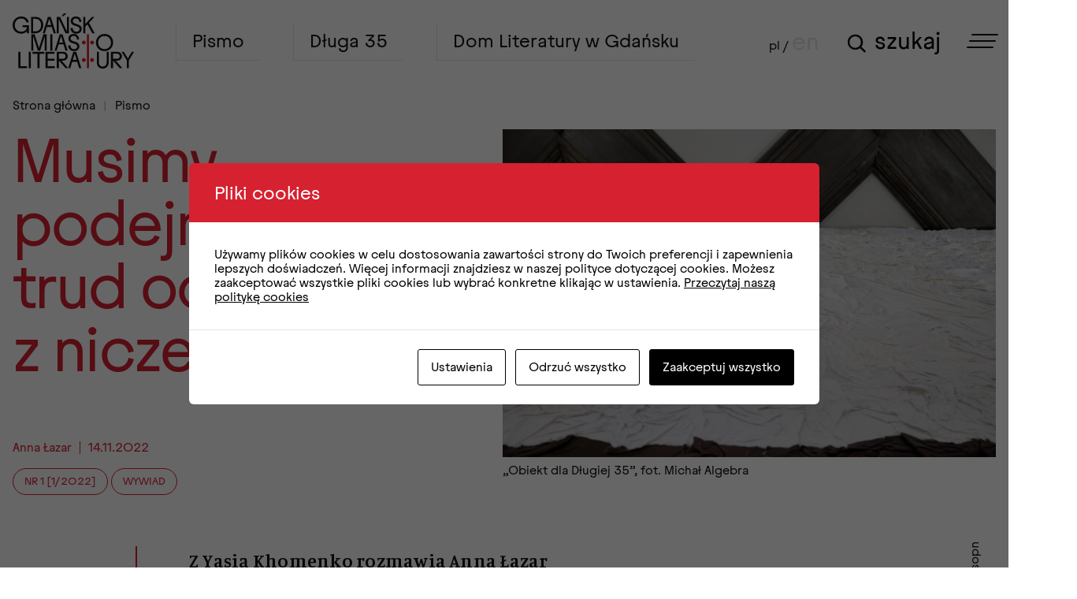

--- FILE ---
content_type: text/html; charset=UTF-8
request_url: https://miastoliteratury.com/rozmowy/musimy-podejmowac-trud-odbudowy-z-niczego/
body_size: 17796
content:
<!doctype html>
<html lang="pl-PL">
<head>
	<meta charset="UTF-8">
	<meta name="viewport" content="width=device-width, initial-scale=1">
	<link rel="profile" href="https://gmpg.org/xfn/11">
	<meta name='robots' content='index, follow, max-image-preview:large, max-snippet:-1, max-video-preview:-1' />

	<!-- This site is optimized with the Yoast SEO plugin v26.7 - https://yoast.com/wordpress/plugins/seo/ -->
	<title>Musimy podejmować trud odbudowy z niczego - Gdańsk Miasto Literatury</title>
	<link rel="canonical" href="https://miastoliteratury.com/rozmowy/musimy-podejmowac-trud-odbudowy-z-niczego/" />
	<meta property="og:locale" content="pl_PL" />
	<meta property="og:type" content="article" />
	<meta property="og:title" content="Musimy podejmować trud odbudowy z niczego - Gdańsk Miasto Literatury" />
	<meta property="og:url" content="https://miastoliteratury.com/rozmowy/musimy-podejmowac-trud-odbudowy-z-niczego/" />
	<meta property="og:site_name" content="Gdańsk Miasto Literatury" />
	<meta property="article:published_time" content="2022-11-14T17:34:33+00:00" />
	<meta property="article:modified_time" content="2024-09-24T09:57:49+00:00" />
	<meta property="og:image" content="https://ml.intui.eu/wp-content/uploads/2022/11/Obiekt_dla_Dlugiej_35_Khomenko_fot_Michal_Algebra.jpg" />
	<meta property="og:image:width" content="1920" />
	<meta property="og:image:height" content="1277" />
	<meta property="og:image:type" content="image/jpeg" />
	<meta name="author" content="Artur Rogoś" />
	<meta name="twitter:card" content="summary_large_image" />
	<meta name="twitter:label1" content="Napisane przez" />
	<meta name="twitter:data1" content="Artur Rogoś" />
	<script type="application/ld+json" class="yoast-schema-graph">{"@context":"https://schema.org","@graph":[{"@type":"Article","@id":"https://miastoliteratury.com/rozmowy/musimy-podejmowac-trud-odbudowy-z-niczego/#article","isPartOf":{"@id":"https://miastoliteratury.com/rozmowy/musimy-podejmowac-trud-odbudowy-z-niczego/"},"author":{"name":"Artur Rogoś","@id":"https://miastoliteratury.com/#/schema/person/a13524e88e7d8b0797284c2f66ef8e6c"},"headline":"Musimy podejmować trud odbudowy z niczego","datePublished":"2022-11-14T17:34:33+00:00","dateModified":"2024-09-24T09:57:49+00:00","mainEntityOfPage":{"@id":"https://miastoliteratury.com/rozmowy/musimy-podejmowac-trud-odbudowy-z-niczego/"},"wordCount":6,"image":{"@id":"https://miastoliteratury.com/rozmowy/musimy-podejmowac-trud-odbudowy-z-niczego/#primaryimage"},"thumbnailUrl":"https://miastoliteratury.com/wp-content/uploads/2022/11/Obiekt_dla_Dlugiej_35_Khomenko_fot_Michal_Algebra.jpg","keywords":["wywiad"],"articleSection":["Rozmowy","Ukraina"],"inLanguage":"pl-PL"},{"@type":"WebPage","@id":"https://miastoliteratury.com/rozmowy/musimy-podejmowac-trud-odbudowy-z-niczego/","url":"https://miastoliteratury.com/rozmowy/musimy-podejmowac-trud-odbudowy-z-niczego/","name":"Musimy podejmować trud odbudowy z niczego - Gdańsk Miasto Literatury","isPartOf":{"@id":"https://miastoliteratury.com/#website"},"primaryImageOfPage":{"@id":"https://miastoliteratury.com/rozmowy/musimy-podejmowac-trud-odbudowy-z-niczego/#primaryimage"},"image":{"@id":"https://miastoliteratury.com/rozmowy/musimy-podejmowac-trud-odbudowy-z-niczego/#primaryimage"},"thumbnailUrl":"https://miastoliteratury.com/wp-content/uploads/2022/11/Obiekt_dla_Dlugiej_35_Khomenko_fot_Michal_Algebra.jpg","datePublished":"2022-11-14T17:34:33+00:00","dateModified":"2024-09-24T09:57:49+00:00","author":{"@id":"https://miastoliteratury.com/#/schema/person/a13524e88e7d8b0797284c2f66ef8e6c"},"breadcrumb":{"@id":"https://miastoliteratury.com/rozmowy/musimy-podejmowac-trud-odbudowy-z-niczego/#breadcrumb"},"inLanguage":"pl-PL","potentialAction":[{"@type":"ReadAction","target":["https://miastoliteratury.com/rozmowy/musimy-podejmowac-trud-odbudowy-z-niczego/"]}]},{"@type":"ImageObject","inLanguage":"pl-PL","@id":"https://miastoliteratury.com/rozmowy/musimy-podejmowac-trud-odbudowy-z-niczego/#primaryimage","url":"https://miastoliteratury.com/wp-content/uploads/2022/11/Obiekt_dla_Dlugiej_35_Khomenko_fot_Michal_Algebra.jpg","contentUrl":"https://miastoliteratury.com/wp-content/uploads/2022/11/Obiekt_dla_Dlugiej_35_Khomenko_fot_Michal_Algebra.jpg","width":1920,"height":1277,"caption":"„Obiekt dla Długiej 35”, fot. Michał Algebra"},{"@type":"BreadcrumbList","@id":"https://miastoliteratury.com/rozmowy/musimy-podejmowac-trud-odbudowy-z-niczego/#breadcrumb","itemListElement":[{"@type":"ListItem","position":1,"name":"Strona główna","item":"https://miastoliteratury.com/"},{"@type":"ListItem","position":2,"name":"Musimy podejmować trud odbudowy z niczego"}]},{"@type":"WebSite","@id":"https://miastoliteratury.com/#website","url":"https://miastoliteratury.com/","name":"Gdańsk Miasto Literatury","description":"nowa witryna literacka","potentialAction":[{"@type":"SearchAction","target":{"@type":"EntryPoint","urlTemplate":"https://miastoliteratury.com/?s={search_term_string}"},"query-input":{"@type":"PropertyValueSpecification","valueRequired":true,"valueName":"search_term_string"}}],"inLanguage":"pl-PL"},{"@type":"Person","@id":"https://miastoliteratury.com/#/schema/person/a13524e88e7d8b0797284c2f66ef8e6c","name":"Artur Rogoś","image":{"@type":"ImageObject","inLanguage":"pl-PL","@id":"https://miastoliteratury.com/#/schema/person/image/","url":"https://secure.gravatar.com/avatar/130ca54faefaea74662f67155279dc04b72f12a8fc05b895855294ba9dec1aac?s=96&d=mm&r=g","contentUrl":"https://secure.gravatar.com/avatar/130ca54faefaea74662f67155279dc04b72f12a8fc05b895855294ba9dec1aac?s=96&d=mm&r=g","caption":"Artur Rogoś"},"url":"https://miastoliteratury.com/author/artur/"}]}</script>
	<!-- / Yoast SEO plugin. -->


<link rel="alternate" type="application/rss+xml" title="Gdańsk Miasto Literatury &raquo; Kanał z wpisami" href="https://miastoliteratury.com/feed/" />
<link rel="alternate" title="oEmbed (JSON)" type="application/json+oembed" href="https://miastoliteratury.com/wp-json/oembed/1.0/embed?url=https%3A%2F%2Fmiastoliteratury.com%2Frozmowy%2Fmusimy-podejmowac-trud-odbudowy-z-niczego%2F" />
<link rel="alternate" title="oEmbed (XML)" type="text/xml+oembed" href="https://miastoliteratury.com/wp-json/oembed/1.0/embed?url=https%3A%2F%2Fmiastoliteratury.com%2Frozmowy%2Fmusimy-podejmowac-trud-odbudowy-z-niczego%2F&#038;format=xml" />
<style id='wp-img-auto-sizes-contain-inline-css'>
img:is([sizes=auto i],[sizes^="auto," i]){contain-intrinsic-size:3000px 1500px}
/*# sourceURL=wp-img-auto-sizes-contain-inline-css */
</style>
<style id='wp-emoji-styles-inline-css'>

	img.wp-smiley, img.emoji {
		display: inline !important;
		border: none !important;
		box-shadow: none !important;
		height: 1em !important;
		width: 1em !important;
		margin: 0 0.07em !important;
		vertical-align: -0.1em !important;
		background: none !important;
		padding: 0 !important;
	}
/*# sourceURL=wp-emoji-styles-inline-css */
</style>
<style id='wp-block-library-inline-css'>
:root{--wp-block-synced-color:#7a00df;--wp-block-synced-color--rgb:122,0,223;--wp-bound-block-color:var(--wp-block-synced-color);--wp-editor-canvas-background:#ddd;--wp-admin-theme-color:#007cba;--wp-admin-theme-color--rgb:0,124,186;--wp-admin-theme-color-darker-10:#006ba1;--wp-admin-theme-color-darker-10--rgb:0,107,160.5;--wp-admin-theme-color-darker-20:#005a87;--wp-admin-theme-color-darker-20--rgb:0,90,135;--wp-admin-border-width-focus:2px}@media (min-resolution:192dpi){:root{--wp-admin-border-width-focus:1.5px}}.wp-element-button{cursor:pointer}:root .has-very-light-gray-background-color{background-color:#eee}:root .has-very-dark-gray-background-color{background-color:#313131}:root .has-very-light-gray-color{color:#eee}:root .has-very-dark-gray-color{color:#313131}:root .has-vivid-green-cyan-to-vivid-cyan-blue-gradient-background{background:linear-gradient(135deg,#00d084,#0693e3)}:root .has-purple-crush-gradient-background{background:linear-gradient(135deg,#34e2e4,#4721fb 50%,#ab1dfe)}:root .has-hazy-dawn-gradient-background{background:linear-gradient(135deg,#faaca8,#dad0ec)}:root .has-subdued-olive-gradient-background{background:linear-gradient(135deg,#fafae1,#67a671)}:root .has-atomic-cream-gradient-background{background:linear-gradient(135deg,#fdd79a,#004a59)}:root .has-nightshade-gradient-background{background:linear-gradient(135deg,#330968,#31cdcf)}:root .has-midnight-gradient-background{background:linear-gradient(135deg,#020381,#2874fc)}:root{--wp--preset--font-size--normal:16px;--wp--preset--font-size--huge:42px}.has-regular-font-size{font-size:1em}.has-larger-font-size{font-size:2.625em}.has-normal-font-size{font-size:var(--wp--preset--font-size--normal)}.has-huge-font-size{font-size:var(--wp--preset--font-size--huge)}.has-text-align-center{text-align:center}.has-text-align-left{text-align:left}.has-text-align-right{text-align:right}.has-fit-text{white-space:nowrap!important}#end-resizable-editor-section{display:none}.aligncenter{clear:both}.items-justified-left{justify-content:flex-start}.items-justified-center{justify-content:center}.items-justified-right{justify-content:flex-end}.items-justified-space-between{justify-content:space-between}.screen-reader-text{border:0;clip-path:inset(50%);height:1px;margin:-1px;overflow:hidden;padding:0;position:absolute;width:1px;word-wrap:normal!important}.screen-reader-text:focus{background-color:#ddd;clip-path:none;color:#444;display:block;font-size:1em;height:auto;left:5px;line-height:normal;padding:15px 23px 14px;text-decoration:none;top:5px;width:auto;z-index:100000}html :where(.has-border-color){border-style:solid}html :where([style*=border-top-color]){border-top-style:solid}html :where([style*=border-right-color]){border-right-style:solid}html :where([style*=border-bottom-color]){border-bottom-style:solid}html :where([style*=border-left-color]){border-left-style:solid}html :where([style*=border-width]){border-style:solid}html :where([style*=border-top-width]){border-top-style:solid}html :where([style*=border-right-width]){border-right-style:solid}html :where([style*=border-bottom-width]){border-bottom-style:solid}html :where([style*=border-left-width]){border-left-style:solid}html :where(img[class*=wp-image-]){height:auto;max-width:100%}:where(figure){margin:0 0 1em}html :where(.is-position-sticky){--wp-admin--admin-bar--position-offset:var(--wp-admin--admin-bar--height,0px)}@media screen and (max-width:600px){html :where(.is-position-sticky){--wp-admin--admin-bar--position-offset:0px}}

/*# sourceURL=wp-block-library-inline-css */
</style><style id='global-styles-inline-css'>
:root{--wp--preset--aspect-ratio--square: 1;--wp--preset--aspect-ratio--4-3: 4/3;--wp--preset--aspect-ratio--3-4: 3/4;--wp--preset--aspect-ratio--3-2: 3/2;--wp--preset--aspect-ratio--2-3: 2/3;--wp--preset--aspect-ratio--16-9: 16/9;--wp--preset--aspect-ratio--9-16: 9/16;--wp--preset--color--black: #000000;--wp--preset--color--cyan-bluish-gray: #abb8c3;--wp--preset--color--white: #ffffff;--wp--preset--color--pale-pink: #f78da7;--wp--preset--color--vivid-red: #cf2e2e;--wp--preset--color--luminous-vivid-orange: #ff6900;--wp--preset--color--luminous-vivid-amber: #fcb900;--wp--preset--color--light-green-cyan: #7bdcb5;--wp--preset--color--vivid-green-cyan: #00d084;--wp--preset--color--pale-cyan-blue: #8ed1fc;--wp--preset--color--vivid-cyan-blue: #0693e3;--wp--preset--color--vivid-purple: #9b51e0;--wp--preset--gradient--vivid-cyan-blue-to-vivid-purple: linear-gradient(135deg,rgb(6,147,227) 0%,rgb(155,81,224) 100%);--wp--preset--gradient--light-green-cyan-to-vivid-green-cyan: linear-gradient(135deg,rgb(122,220,180) 0%,rgb(0,208,130) 100%);--wp--preset--gradient--luminous-vivid-amber-to-luminous-vivid-orange: linear-gradient(135deg,rgb(252,185,0) 0%,rgb(255,105,0) 100%);--wp--preset--gradient--luminous-vivid-orange-to-vivid-red: linear-gradient(135deg,rgb(255,105,0) 0%,rgb(207,46,46) 100%);--wp--preset--gradient--very-light-gray-to-cyan-bluish-gray: linear-gradient(135deg,rgb(238,238,238) 0%,rgb(169,184,195) 100%);--wp--preset--gradient--cool-to-warm-spectrum: linear-gradient(135deg,rgb(74,234,220) 0%,rgb(151,120,209) 20%,rgb(207,42,186) 40%,rgb(238,44,130) 60%,rgb(251,105,98) 80%,rgb(254,248,76) 100%);--wp--preset--gradient--blush-light-purple: linear-gradient(135deg,rgb(255,206,236) 0%,rgb(152,150,240) 100%);--wp--preset--gradient--blush-bordeaux: linear-gradient(135deg,rgb(254,205,165) 0%,rgb(254,45,45) 50%,rgb(107,0,62) 100%);--wp--preset--gradient--luminous-dusk: linear-gradient(135deg,rgb(255,203,112) 0%,rgb(199,81,192) 50%,rgb(65,88,208) 100%);--wp--preset--gradient--pale-ocean: linear-gradient(135deg,rgb(255,245,203) 0%,rgb(182,227,212) 50%,rgb(51,167,181) 100%);--wp--preset--gradient--electric-grass: linear-gradient(135deg,rgb(202,248,128) 0%,rgb(113,206,126) 100%);--wp--preset--gradient--midnight: linear-gradient(135deg,rgb(2,3,129) 0%,rgb(40,116,252) 100%);--wp--preset--font-size--small: 13px;--wp--preset--font-size--medium: 20px;--wp--preset--font-size--large: 36px;--wp--preset--font-size--x-large: 42px;--wp--preset--spacing--20: 0.44rem;--wp--preset--spacing--30: 0.67rem;--wp--preset--spacing--40: 1rem;--wp--preset--spacing--50: 1.5rem;--wp--preset--spacing--60: 2.25rem;--wp--preset--spacing--70: 3.38rem;--wp--preset--spacing--80: 5.06rem;--wp--preset--shadow--natural: 6px 6px 9px rgba(0, 0, 0, 0.2);--wp--preset--shadow--deep: 12px 12px 50px rgba(0, 0, 0, 0.4);--wp--preset--shadow--sharp: 6px 6px 0px rgba(0, 0, 0, 0.2);--wp--preset--shadow--outlined: 6px 6px 0px -3px rgb(255, 255, 255), 6px 6px rgb(0, 0, 0);--wp--preset--shadow--crisp: 6px 6px 0px rgb(0, 0, 0);}:where(.is-layout-flex){gap: 0.5em;}:where(.is-layout-grid){gap: 0.5em;}body .is-layout-flex{display: flex;}.is-layout-flex{flex-wrap: wrap;align-items: center;}.is-layout-flex > :is(*, div){margin: 0;}body .is-layout-grid{display: grid;}.is-layout-grid > :is(*, div){margin: 0;}:where(.wp-block-columns.is-layout-flex){gap: 2em;}:where(.wp-block-columns.is-layout-grid){gap: 2em;}:where(.wp-block-post-template.is-layout-flex){gap: 1.25em;}:where(.wp-block-post-template.is-layout-grid){gap: 1.25em;}.has-black-color{color: var(--wp--preset--color--black) !important;}.has-cyan-bluish-gray-color{color: var(--wp--preset--color--cyan-bluish-gray) !important;}.has-white-color{color: var(--wp--preset--color--white) !important;}.has-pale-pink-color{color: var(--wp--preset--color--pale-pink) !important;}.has-vivid-red-color{color: var(--wp--preset--color--vivid-red) !important;}.has-luminous-vivid-orange-color{color: var(--wp--preset--color--luminous-vivid-orange) !important;}.has-luminous-vivid-amber-color{color: var(--wp--preset--color--luminous-vivid-amber) !important;}.has-light-green-cyan-color{color: var(--wp--preset--color--light-green-cyan) !important;}.has-vivid-green-cyan-color{color: var(--wp--preset--color--vivid-green-cyan) !important;}.has-pale-cyan-blue-color{color: var(--wp--preset--color--pale-cyan-blue) !important;}.has-vivid-cyan-blue-color{color: var(--wp--preset--color--vivid-cyan-blue) !important;}.has-vivid-purple-color{color: var(--wp--preset--color--vivid-purple) !important;}.has-black-background-color{background-color: var(--wp--preset--color--black) !important;}.has-cyan-bluish-gray-background-color{background-color: var(--wp--preset--color--cyan-bluish-gray) !important;}.has-white-background-color{background-color: var(--wp--preset--color--white) !important;}.has-pale-pink-background-color{background-color: var(--wp--preset--color--pale-pink) !important;}.has-vivid-red-background-color{background-color: var(--wp--preset--color--vivid-red) !important;}.has-luminous-vivid-orange-background-color{background-color: var(--wp--preset--color--luminous-vivid-orange) !important;}.has-luminous-vivid-amber-background-color{background-color: var(--wp--preset--color--luminous-vivid-amber) !important;}.has-light-green-cyan-background-color{background-color: var(--wp--preset--color--light-green-cyan) !important;}.has-vivid-green-cyan-background-color{background-color: var(--wp--preset--color--vivid-green-cyan) !important;}.has-pale-cyan-blue-background-color{background-color: var(--wp--preset--color--pale-cyan-blue) !important;}.has-vivid-cyan-blue-background-color{background-color: var(--wp--preset--color--vivid-cyan-blue) !important;}.has-vivid-purple-background-color{background-color: var(--wp--preset--color--vivid-purple) !important;}.has-black-border-color{border-color: var(--wp--preset--color--black) !important;}.has-cyan-bluish-gray-border-color{border-color: var(--wp--preset--color--cyan-bluish-gray) !important;}.has-white-border-color{border-color: var(--wp--preset--color--white) !important;}.has-pale-pink-border-color{border-color: var(--wp--preset--color--pale-pink) !important;}.has-vivid-red-border-color{border-color: var(--wp--preset--color--vivid-red) !important;}.has-luminous-vivid-orange-border-color{border-color: var(--wp--preset--color--luminous-vivid-orange) !important;}.has-luminous-vivid-amber-border-color{border-color: var(--wp--preset--color--luminous-vivid-amber) !important;}.has-light-green-cyan-border-color{border-color: var(--wp--preset--color--light-green-cyan) !important;}.has-vivid-green-cyan-border-color{border-color: var(--wp--preset--color--vivid-green-cyan) !important;}.has-pale-cyan-blue-border-color{border-color: var(--wp--preset--color--pale-cyan-blue) !important;}.has-vivid-cyan-blue-border-color{border-color: var(--wp--preset--color--vivid-cyan-blue) !important;}.has-vivid-purple-border-color{border-color: var(--wp--preset--color--vivid-purple) !important;}.has-vivid-cyan-blue-to-vivid-purple-gradient-background{background: var(--wp--preset--gradient--vivid-cyan-blue-to-vivid-purple) !important;}.has-light-green-cyan-to-vivid-green-cyan-gradient-background{background: var(--wp--preset--gradient--light-green-cyan-to-vivid-green-cyan) !important;}.has-luminous-vivid-amber-to-luminous-vivid-orange-gradient-background{background: var(--wp--preset--gradient--luminous-vivid-amber-to-luminous-vivid-orange) !important;}.has-luminous-vivid-orange-to-vivid-red-gradient-background{background: var(--wp--preset--gradient--luminous-vivid-orange-to-vivid-red) !important;}.has-very-light-gray-to-cyan-bluish-gray-gradient-background{background: var(--wp--preset--gradient--very-light-gray-to-cyan-bluish-gray) !important;}.has-cool-to-warm-spectrum-gradient-background{background: var(--wp--preset--gradient--cool-to-warm-spectrum) !important;}.has-blush-light-purple-gradient-background{background: var(--wp--preset--gradient--blush-light-purple) !important;}.has-blush-bordeaux-gradient-background{background: var(--wp--preset--gradient--blush-bordeaux) !important;}.has-luminous-dusk-gradient-background{background: var(--wp--preset--gradient--luminous-dusk) !important;}.has-pale-ocean-gradient-background{background: var(--wp--preset--gradient--pale-ocean) !important;}.has-electric-grass-gradient-background{background: var(--wp--preset--gradient--electric-grass) !important;}.has-midnight-gradient-background{background: var(--wp--preset--gradient--midnight) !important;}.has-small-font-size{font-size: var(--wp--preset--font-size--small) !important;}.has-medium-font-size{font-size: var(--wp--preset--font-size--medium) !important;}.has-large-font-size{font-size: var(--wp--preset--font-size--large) !important;}.has-x-large-font-size{font-size: var(--wp--preset--font-size--x-large) !important;}
/*# sourceURL=global-styles-inline-css */
</style>

<style id='classic-theme-styles-inline-css'>
/*! This file is auto-generated */
.wp-block-button__link{color:#fff;background-color:#32373c;border-radius:9999px;box-shadow:none;text-decoration:none;padding:calc(.667em + 2px) calc(1.333em + 2px);font-size:1.125em}.wp-block-file__button{background:#32373c;color:#fff;text-decoration:none}
/*# sourceURL=/wp-includes/css/classic-themes.min.css */
</style>
<link rel='stylesheet' id='contact-form-7-css' href='https://miastoliteratury.com/wp-content/plugins/contact-form-7/includes/css/styles.css?ver=6.1.4' media='all' />
<link rel='stylesheet' id='cookies-and-content-security-policy-css' href='https://miastoliteratury.com/wp-content/plugins/cookies-and-content-security-policy/css/cookies-and-content-security-policy.min.css?ver=2.35' media='all' />
<link rel='stylesheet' id='mailerlite_forms.css-css' href='https://miastoliteratury.com/wp-content/plugins/official-mailerlite-sign-up-forms/assets/css/mailerlite_forms.css?ver=1.7.13' media='all' />
<link rel='stylesheet' id='sandbox-style-css' href='https://miastoliteratury.com/wp-content/themes/miasto-literatury/styles/main.css?ver=6.9.7.0.2' media='all' />
<script src="https://miastoliteratury.com/wp-includes/js/jquery/jquery.min.js?ver=3.7.1" id="jquery-core-js"></script>
<script src="https://miastoliteratury.com/wp-includes/js/jquery/jquery-migrate.min.js?ver=3.4.1" id="jquery-migrate-js"></script>
<script src="https://miastoliteratury.com/wp-content/themes/miasto-literatury/js/modernizr.js?ver=6.9.7.0.2" id="sandbox-modernizr-js"></script>
<link rel="https://api.w.org/" href="https://miastoliteratury.com/wp-json/" /><link rel="alternate" title="JSON" type="application/json" href="https://miastoliteratury.com/wp-json/wp/v2/posts/507" /><link rel="EditURI" type="application/rsd+xml" title="RSD" href="https://miastoliteratury.com/xmlrpc.php?rsd" />
<meta name="generator" content="WordPress 6.9" />
<link rel='shortlink' href='https://miastoliteratury.com/?p=507' />
<script>
    // Block presence of other buttons
    window.__Marker = {};
    </script>        <!-- MailerLite Universal -->
        <script>
            (function(w,d,e,u,f,l,n){w[f]=w[f]||function(){(w[f].q=w[f].q||[])
                .push(arguments);},l=d.createElement(e),l.async=1,l.src=u,
                n=d.getElementsByTagName(e)[0],n.parentNode.insertBefore(l,n);})
            (window,document,'script','https://assets.mailerlite.com/js/universal.js','ml');
            ml('account', '1200092');
            ml('enablePopups', true);
        </script>
        <!-- End MailerLite Universal -->
        <style type="text/css" id="cookies-and-content-security-policy-css-custom">.modal-cacsp-position .modal-cacsp-box .modal-cacsp-box-header {background-color: #d62130;}.modal-cacsp-position .modal-cacsp-box.modal-cacsp-box-settings .modal-cacsp-box-settings-list ul li a.modal-cacsp-toggle-switch.modal-cacsp-toggle-switch-active span.modal-cacsp-toggle {background-color: rgba(214,33,48, .2);}.modal-cacsp-position .modal-cacsp-box.modal-cacsp-box-settings .modal-cacsp-box-settings-list ul li a.modal-cacsp-toggle-switch.modal-cacsp-toggle-switch-active span.modal-cacsp-toggle-switch-handle {background-color: #d62130;}.modal-cacsp-position .modal-cacsp-box.modal-cacsp-box-settings .modal-cacsp-box-settings-list ul li a.modal-cacsp-toggle-switch.modal-cacsp-toggle-switch-active span {color: #d62130;}.modal-cacsp-position .modal-cacsp-box .modal-cacsp-btns .modal-cacsp-btn.modal-cacsp-btn-settings {border-color: #000000;}.modal-cacsp-position .modal-cacsp-box .modal-cacsp-btns .modal-cacsp-btn.modal-cacsp-btn-settings,.modal-cacsp-position .modal-cacsp-box .modal-cacsp-btns .modal-cacsp-btn.modal-cacsp-btn-settings * {color: #000000;}.modal-cacsp-position .modal-cacsp-box .modal-cacsp-btns .modal-cacsp-btn.modal-cacsp-btn-refuse,.modal-cacsp-position .modal-cacsp-box .modal-cacsp-btns .modal-cacsp-btn.modal-cacsp-btn-refuse-all {background-color: #ffffff;}.modal-cacsp-position .modal-cacsp-box .modal-cacsp-btns .modal-cacsp-btn.modal-cacsp-btn-refuse,.modal-cacsp-position .modal-cacsp-box .modal-cacsp-btns .modal-cacsp-btn.modal-cacsp-btn-refuse-all {border-color: #000000;}.modal-cacsp-position .modal-cacsp-box .modal-cacsp-btns .modal-cacsp-btn.modal-cacsp-btn-refuse,.modal-cacsp-position .modal-cacsp-box .modal-cacsp-btns .modal-cacsp-btn.modal-cacsp-btn-refuse-all,.modal-cacsp-position .modal-cacsp-box .modal-cacsp-btns .modal-cacsp-btn.modal-cacsp-btn-refuse *,.modal-cacsp-position .modal-cacsp-box .modal-cacsp-btns .modal-cacsp-btn.modal-cacsp-btn-refuse-all * {color: #000000;}.modal-cacsp-position .modal-cacsp-box .modal-cacsp-btns .modal-cacsp-btn.modal-cacsp-btn-save {background-color: #000000;}.modal-cacsp-position .modal-cacsp-box .modal-cacsp-btns .modal-cacsp-btn.modal-cacsp-btn-save {border-color: #000000;}.modal-cacsp-position .modal-cacsp-box .modal-cacsp-btns .modal-cacsp-btn.modal-cacsp-btn-save,.modal-cacsp-position .modal-cacsp-box .modal-cacsp-btns .modal-cacsp-btn.modal-cacsp-btn-save * {color: #ffffff;}.modal-cacsp-position .modal-cacsp-box .modal-cacsp-btns .modal-cacsp-btn.modal-cacsp-btn-accept,.modal-cacsp-position .modal-cacsp-box .modal-cacsp-btns .modal-cacsp-btn.modal-cacsp-btn-accept-all {background-color: #000000;}.modal-cacsp-position .modal-cacsp-box .modal-cacsp-btns .modal-cacsp-btn.modal-cacsp-btn-accept,.modal-cacsp-position .modal-cacsp-box .modal-cacsp-btns .modal-cacsp-btn.modal-cacsp-btn-accept-all {border-color: #000000;}</style>    <link href="https://miastoliteratury.com/wp-content/themes/miasto-literatury/images/favicon.ico" rel="shortcut icon" type="image/x-icon">
    <link href="https://fonts.googleapis.com/css2?family=Rubik:ital,wght@0,300;0,400;0,500;0,700;1,500&display=swap" rel="stylesheet">

    
    <!-- Open Graph / Facebook -->
    <meta property="og:type" content="website">
    <meta property="og:url" content="https://miastoliteratury.com/rozmowy/musimy-podejmowac-trud-odbudowy-z-niczego/">
    <meta property="og:title" content="Musimy podejmować trud odbudowy z niczego">
    <meta property="og:description" content="nowa witryna literacka">
            <meta property="og:image" content="https://miastoliteratury.com/wp-content/uploads/2022/11/Obiekt_dla_Dlugiej_35_Khomenko_fot_Michal_Algebra.jpg">
    
    <!-- Twitter -->
    <meta property="twitter:card" content="summary_large_image">
    <meta property="twitter:url" content="https://miastoliteratury.com/rozmowy/musimy-podejmowac-trud-odbudowy-z-niczego/">
    <meta property="twitter:title" content="Musimy podejmować trud odbudowy z niczego">
    <meta property="twitter:description" content="nowa witryna literacka">
            <meta property="og:image" content="https://miastoliteratury.com/wp-content/uploads/2022/11/Obiekt_dla_Dlugiej_35_Khomenko_fot_Michal_Algebra.jpg">
    
    <!-- Google tag (gtag.js) -->
    <script async src="https://www.googletagmanager.com/gtag/js?id=G-3PJYD7G4YL"></script>
    <script>
        window.dataLayer = window.dataLayer || [];
        function gtag(){dataLayer.push(arguments);}
        gtag('js', new Date());

        gtag('config', 'G-3PJYD7G4YL');
    </script>
</head>

<body class="wp-singular post-template-default single single-post postid-507 single-format-standard wp-theme-miasto-literatury">

<nav class="l-navigation">
    <div class="l-container">
        <figure class="l-navigation__logo">
            <a href="https://miastoliteratury.com/">
                <img src="https://miastoliteratury.com/wp-content/themes/miasto-literatury/images/logo.svg" alt="Gdańsk Miasto Literatury">
            </a>
        </figure>
        
        <div class="l-navigation__links">
            <ul id="menu-menu-header" class="menu"><li id="menu-item-8283" class="menu-item menu-item-type-custom menu-item-object-custom menu-item-8283"><a href="https://miastoliteratury.com/teksty/">Pismo</a></li><li id="menu-item-8282" class="menu-item menu-item-type-post_type menu-item-object-page menu-item-8282"><a href="https://miastoliteratury.com/dluga-35/">Długa 35</a></li><li id="menu-item-8281" class="menu-item menu-item-type-post_type menu-item-object-page menu-item-8281"><a href="https://miastoliteratury.com/programy-wsparcia/">Dom Literatury w Gdańsku</a></li></ul>        </div>

        <div class="l-navigation__actions">

            <div class="l-navigation__lang" style="order:0">
pl&nbsp;/&nbsp;<a href="https://miastoliteratury.com/en/">en</a></div>
<form class="l-navigation__search" role="search" method="get" action="https://miastoliteratury.com/" tabindex="0">
    <i class="icon icon-search"></i>
    <input type="search" id="search" name="s" title="Szukaj" value="">
    <button type="submit">szukaj</button>
</form>
            <form class="l-navigation__search" role="search" method="get" action="https://miastoliteratury.com/" tabindex="0">
    <i class="icon icon-search"></i>
    <input type="search" id="search" name="s" title="Szukaj" value="">
    <button type="submit">szukaj</button>
</form>
            <div class="l-navigation__hamburger">
                <button class="c-hamburger js-menu" tabindex="0">
                    <span class="bar"></span>
                </button>
            </div>
        </div>

        <div class="l-navigation__menu">
                                                                        <div class="l-navigation__menu__socials">
                    <a href="https://facebook.com/GdanskMiastoLiteratury/" target="_blank" rel="nofollow" aria-label="Facebook"><i class="icon icon-fb"></i></a>
                    <a href="https://www.instagram.com/gdanskmiastoliteratury/" target="_blank" rel="nofollow" aria-label="Instagram"><i class="icon icon-ig"></i></a>
                </div>
                        <div class="l-navigation__menu__links__wrapper">
                <ul id="menu-menu-1" class="l-navigation__menu__links"><li id="menu-item-5680" class="menu-item menu-item-type-custom menu-item-object-custom menu-item-5680"><a href="/teksty">Pismo</a></li><li id="menu-item-5681" class="menu-item menu-item-type-post_type menu-item-object-page menu-item-5681"><a href="https://miastoliteratury.com/autorki-autorzy/">Autorki i Autorzy</a></li></ul>                <ul id="menu-menu-2" class="l-navigation__menu__links"><li id="menu-item-5682" class="menu-item menu-item-type-post_type menu-item-object-page menu-item-5682"><a href="https://miastoliteratury.com/dluga-35/">Długa 35</a></li><li id="menu-item-5683" class="menu-item menu-item-type-post_type menu-item-object-page menu-item-5683"><a href="https://miastoliteratury.com/kalendarium/">Kalendarium</a></li></ul>                <ul id="menu-menu-3" class="l-navigation__menu__links"><li id="menu-item-5685" class="menu-item menu-item-type-post_type menu-item-object-page menu-item-5685"><a href="https://miastoliteratury.com/programy-wsparcia/">Dom Literatury w Gdańsku</a></li><li id="menu-item-5684" class="menu-item menu-item-type-post_type menu-item-object-page menu-item-5684"><a href="https://miastoliteratury.com/o-projekcie/">O nas</a></li><li id="menu-item-9203" class="menu-item menu-item-type-custom menu-item-object-custom menu-item-9203"><a href="https://bip.miastoliteratury.com/">BIP</a></li></ul>            </div>
            <form class="l-navigation__search" role="search" method="get" action="https://miastoliteratury.com/" tabindex="0">
    <i class="icon icon-search"></i>
    <input type="search" id="search" name="s" title="Szukaj" value="">
    <button type="submit">szukaj</button>
</form>        </div>
    </div>
</nav>

<main class="l-main">
    <div class="l-breadcrumb">
        <a href="/"><span>Strona główna</span></a>
        <a href="/teksty"><span>Pismo</span></a>
    </div>

    <header class="l-post__header">

                <div class="l-post__header__info">
            <h1>Musimy podejmować trud odbudowy z niczego</h1>
            <ul>
                                                                                        <li><a href="https://miastoliteratury.com/autorzy/anna-lazar/">Anna Łazar</a></li>
                                <li>14.11.2022</li>
            </ul>
                                    <div class="l-tags">
                                    <a href="https://miastoliteratury.com/numery/nr-1-1-2022/" class="l-tag">nr 1 [1/2022]</a>
                                                                            <a href="https://miastoliteratury.com/tag/wywiad/" class="l-tag">wywiad</a>
                                                </div>
        </div>
                                        <figure class="l-post__header__img">
                <img src="https://miastoliteratury.com/wp-content/uploads/2022/11/Obiekt_dla_Dlugiej_35_Khomenko_fot_Michal_Algebra-656x436.jpg" alt="„Obiekt dla Długiej 35”, fot. Michał Algebra">
                                                            <figcaption>
                            „Obiekt dla Długiej 35”, fot. Michał Algebra                        </figcaption>
                                                </figure>
            </header>

    <article class="l-post__article">
                            <div class="l-post__article__lead">
                <p>Z Yasią Khomenko rozmawia Anna Łazar</p>
<p>&nbsp;</p>
<p>Yasia Khomenko – ukraińska twórczyni modowa. Urodziła się w 1988 roku w Kijowie w Ukrainie. W 2010 roku ukończyła studia na Kijowskim Uniwersytecie Technologii i Projektowania. Pracuje na pograniczu sztuki i mody, badając nowe formy łączenia materiałów i kolorów. Dzięki nowatorskiemu podejściu do upcyklingu wynalazła własną technologię kompresji tekstyliów, która wykracza poza selektywne przerabianie pojedynczych sztuk i pomaga przepracować duże ilości używanych materiałów.</p>
            </div>
        
                            
                                                                <div class="l-article__block">
                        <p><strong>Anna Łazar:</strong> Budynek przy Długiej 35 przez lata był siedzibą ośrodka propagującego radziecką, a potem rosyjską kulturę imperialną. Teraz egzorcyzmujemy to miejsce, nasycając je głosami osób z Ukrainy i refleksją nad ich wojennym doświadczeniem. W związku z tymi działaniami przygotowałaś tekstylny obiekt wykonany ze zużytej odzieży. Skomentuj, proszę, tę pracę na tle swojej dotychczasowej praktyki.</p>
<p><strong>Yasia Khomenko:</strong> To dla mnie ważne, że stałam się częścią tej historii: przekazania siedziby rosyjskiego centrum w nowe ręce. Myślę, że to istotny etap nie tylko w Gdańsku, ale szerzej – w europejskiej praktyce. Zajmuję się modą, ale jej przestrzeń zawsze wydawała mi się przyciasna. Bo przemysł modowy ściśle wiąże się z biznesem, przychodem, sezonowością i nadprodukcją. Wszystkie kreatywne osoby pracujące w tej sferze smutno kończyły. Nie ma tu wielu możliwości ani swobody. Jedyna proponowana mi wolność twórcza ograniczała się do instalacji, które mogłabym robić na witrynach. Dzięki historii mojej rodziny i przykładowi mojej siostry Lesi Khomeko staram się być bliżej praktyk artystycznych niż przemysłu modowego.</p>
<p><strong>AŁ:</strong> Pochodzisz z wielopokoleniowej rodziny artystów, inspiracją jest dla ciebie siostra.</p>
<p><strong>YKh:</strong> Tak. Lesia jest i moją starszą siostrą, i bardzo utalentowaną artystką. Od czasów naszego dzieciństwa do wszystkiego mnie motywowała. Pamiętam, że jej droga, jej rozwój zawsze były dla mnie natchnieniem. Z początkiem wojny to właśnie Lesia wysłała silny impulsem aktywizujący zarówno rodzinę, jak i środowisko artystyczne. Od razu włączyła się w organizację rezydencji artystycznych w Iwano-Frankiwsku, których efekty są teraz z sukcesem pokazywane w europejskich i światowych muzeach i galeriach. Jej wpływ sprawił, że przeszłam ze sfery mody do działań interdyscyplinarnych. Nie mogę jednak powiedzieć, że jestem artystką, i wziąć za to odpowiedzialność.</p>
<p><em>Obiekt dla Długiej 35</em> powstał w wyniku dokonanej przeze mnie analizy społecznej. Chciałam zastanowić się nad wojną z punktu widzenia własnej praktyki i własnego doświadczenia. Mój mózg zablokował się na wszystkie okropności wojny, żeby oszczędzić sobie traumy. Dlatego starałam się analizować rzeczywistość jako osoba tymczasowo przemieszczona. Jako taka zetknęłam się z nadmiarem pomocy humanitarnej, którą ludzie z dobrego serca oddawali uchodźcom i uchodźczyniom. Jednocześnie przekazywana im odzież bardzo często była zniszczona, zmięta, praktycznie nie dało się jej nosić. Zarazem tworzyła rodzaj komunikatu: jeśli jesteś uchodźcą/uchodźczynią, to tak powinieneś/powinnaś się ubierać. Mundurem uchodźcy ma być zabita odzież.</p>
<p><strong>AŁ:</strong> Co masz na myśli, mówiąc „zabita odzież”?</p>
<p><strong>YKh:</strong> Odzież, która właściwie nie nadaje się już do noszenia. Podjęłam refleksję na temat pomocy humanitarnej, chcąc stworzyć z jej fragmentów rodzaj uniformu – czy też munduru – odbudowy. O ile wojna przynosi zniszczenie, o tyle my, pokolenie artystów, pokolenie aktywnych ludzi, jesteśmy tymi, którzy zajmują się odbudową. Odbudową ze śmieci. I to jest myśl przewodnia na wszystkie te lata walki z rosją: bo rosja zawsze przynosi destrukcję i zawsze musimy podejmować trud odbudowy z niczego. Wspaniale czuć w tym swoją siłę i rozumieć, że jest to akumulacja doświadczenia, różnego europejskiego doświadczenia, doświadczenia płynącego z osobistej praktyki, które potem pozwoli przyjść i włączyć się w odbudowę już na kolejnym poziomie.</p>
<p><strong>AŁ:</strong> Pracując w dziedzinie mody, stawiałaś temu biznesowi zawsze krytyczne, społecznie znaczące pytania. <em>Obiekt dla Długiej 35</em> też jest pracą pełną treści. Tworząc ją, myślałaś nie tylko o używanych rzeczach i ich nowym sensie, ale także o imitacji architektury. Wchodzisz w ten sposób w relacje z przestrzenią opuszczoną przez rosyjskie centrum.</p>
<p><strong>YKh:</strong> Odzież to moje medium. Chciałam przejść od odzieży do obiektów o większej skali. Szansa, którą dostałam w Gdańsku, była właściwie moim marzeniem. Za cel przyjęłam nie tylko przygotowanie jakiegoś abstrakcyjnego płótna, lecz również analizę samej przestrzeni. Początkowo miałam pomysł, żeby zrobić teatralną kurtynę. Potem sytuacja się zmieniła, przenieśliśmy się na parter i powstała idea białej kotary z brązowymi elementami. Byłam pod wrażeniem rozwiązań przestrzennych, które tu zastałam. Podoba mi się, że zmieniamy te pomieszczenia tylko tymczasowo. Czyli mamy odegrać rolę czegoś w rodzaju pomostu pomiędzy przeszłością i przyszłością. Chciałam pochylić się nad tym etapem przejściowym. Uchwycić różne warstwy białej farby na ścianie – właśnie dzięki różnym odcieniom bieli zużytych koszulek z second handu – jak również dokonać imitacji brązowego odcienia belek, które są duże i masywne. Nie chciałam tych elementów zdominować, lecz wejść z nimi we współpracę. Jednocześnie obiekt ten jest kamuflażem, ponieważ przykrywamy minione plany, tymczasowo zmieniamy przestrzeń i asymilujemy się z pomieszczeniem. To dyskretna ironia wobec przeszłości, planowania, dominacji, wobec wszystkiego, co się tutaj działo.</p>
<p><strong>AŁ:</strong> Opowiedz, proszę, o metodzie, którą stworzyłaś tę tkaninę.</p>
<p><strong>YKh:</strong> Nad tą autorską technologią długo pracowaliśmy trzy lata temu w Kijowie z Dimą Michejewem. Teraz szukam jej nowych aspektów technicznych. Ogólnie rzecz biorąc, polega to na tym, że tworzę duże płótna z używanych materiałów, a następnie utrwalam w specjalnej prasie. Ta technologia jest odpowiedzią na problem nadprodukcji. Jeśli spojrzeć prawdzie w oczy, to jedynie 5% rzeczy z second handów można powtórnie wykorzystać, zreanimować, reszta wygląda jak śmieci. Postawiliśmy sobie z Dimą zadanie opracowania technologii, która da nam możliwość w szybki artystyczny sposób przerobienia tego, co już nie poddaje się przeróbce. Naszym celem było stworzenie tekstury, która będzie dominować nad jakością tkaniny. De facto dzięki naszemu pomysłowi każda tkanina, jakakolwiek skosmacona, brudna, podziurawiona, ma wspaniały wygląd.</p>
<p><strong>AŁ:</strong> Robi się plastyczna.</p>
<p><strong>YKh:</strong> Tak, plastyczność tych składek i zgnieceń, które powstają w kompresji, staje się dominantą. Nie widzisz niedostatków materiałów, a nawet jeśli je widzisz, to działają one na rzecz efektu końcowego.</p>
<p><strong>AŁ:</strong> Ta tkanina ma też historię, którą można badać. Ale teraz funkcjonuje jako kamuflaż, element plastyczny w dolnej sali Lwiego Zamku.</p>
<p><strong>YKh:</strong> Największym wyzwaniem była skala tej pracy i konieczność wpisania się w graficzny rytm przestrzeni. Musiałam to wszystko szczegółowo mierzyć. Pierwszy raz zależałam od pomieszczenia, nie od przypadkowości. Dawnej pozwalałam tkaninie w pełni nad sobą dominować. Zwykle rezultat pracy był dla mnie niespodzianką. Teraz pracowałam, posługując się dokładnymi wyliczeniami, ograniczona geometrią, ale też odcieniami każdego elementu. Żeby kamuflaż spełniał swą funkcję, wszystko powinno pasować.</p>
<p><strong>AŁ:</strong> Jak rozumiesz pojęcie kamuflażu w tej przestrzeni?</p>
<p><strong>YKh:</strong> Uzyskałam efekt, dzięki któremu tkanina nie rzuca się w oczy. Każdy artysta stara się, żeby jego praca była szczególna, wyróżniała się i została zapamiętana. A ja chciałam, żeby <em>Obiekt dla Długiej 35</em> współgrał z pomieszczeniem, żeby nie kłócił się z tutejszymi kontrastami.</p>
                    </div>
                                                                                                <div class="l-gallery">
                        <div class="l-gallery__wrapper js-gallery  js-gallery-0" itemscope itemtype="http://schema.org/ImageGallery">
                                                            <figure itemprop="associatedMedia" itemscope itemtype="http://schema.org/ImageObject">
                                    <a href="https://miastoliteratury.com/wp-content/uploads/2022/11/20221104_GML_306_Khomenko_obiekt_fot_Glowala-1680x1121.jpg" itemprop="contentUrl" data-size="1680x1121">
                                        <img src="https://miastoliteratury.com/wp-content/uploads/2022/11/20221104_GML_306_Khomenko_obiekt_fot_Glowala-684x418.jpg" itemprop="thumbnail" alt="Obraz Główny: Otwarcie (4 listopada 2022) siedziby projektu Gdańsk Miasto Literatury przy ulicy Długiej 35, fot. Łukasz Głowala"/>
                                    </a>
                                                                            <figcaption>
                                            Otwarcie (4 listopada 2022) siedziby projektu Gdańsk Miasto Literatury przy ulicy Długiej 35, fot. Łukasz Głowala                                        </figcaption>
                                                                    </figure>
                                                            <figure itemprop="associatedMedia" itemscope itemtype="http://schema.org/ImageObject">
                                    <a href="https://miastoliteratury.com/wp-content/uploads/2022/11/20221104_GML_324_Khomenko_obiekt_fot_Glowala.jpg" itemprop="contentUrl" data-size="1281x1920">
                                        <img src="https://miastoliteratury.com/wp-content/uploads/2022/11/20221104_GML_324_Khomenko_obiekt_fot_Glowala-684x418.jpg" itemprop="thumbnail" alt="Obraz Główny: Otwarcie (4 listopada 2022) siedziby projektu Gdańsk Miasto Literatury przy ulicy Długiej 35, fot. Łukasz Głowala"/>
                                    </a>
                                                                            <figcaption>
                                            Otwarcie (4 listopada 2022) siedziby projektu Gdańsk Miasto Literatury przy ulicy Długiej 35, fot. Łukasz Głowala                                        </figcaption>
                                                                    </figure>
                                                            <figure itemprop="associatedMedia" itemscope itemtype="http://schema.org/ImageObject">
                                    <a href="https://miastoliteratury.com/wp-content/uploads/2022/11/Obiekt_dla_Dlugiej_35_Khomenko_fot_Michal_Algebra-1-1680x1117.jpg" itemprop="contentUrl" data-size="1680x1117">
                                        <img src="https://miastoliteratury.com/wp-content/uploads/2022/11/Obiekt_dla_Dlugiej_35_Khomenko_fot_Michal_Algebra-1-684x418.jpg" itemprop="thumbnail" alt="Obraz Główny: „Obiekt dla Długiej 35”, fot. Michał Algebra"/>
                                    </a>
                                                                            <figcaption>
                                            „Obiekt dla Długiej 35”, fot. Michał Algebra                                        </figcaption>
                                                                    </figure>
                                                            <figure itemprop="associatedMedia" itemscope itemtype="http://schema.org/ImageObject">
                                    <a href="https://miastoliteratury.com/wp-content/uploads/2022/11/yasia_khomenko_podczas_prac_fot_Michal_Algebra.jpg" itemprop="contentUrl" data-size="1278x1920">
                                        <img src="https://miastoliteratury.com/wp-content/uploads/2022/11/yasia_khomenko_podczas_prac_fot_Michal_Algebra-684x418.jpg" itemprop="thumbnail" alt="Obraz Główny: Yasia Khomenko podczas prac nad „Obiektem dla Długiej 35”, fot. Michal Algebra"/>
                                    </a>
                                                                            <figcaption>
                                            Yasia Khomenko podczas prac nad „Obiektem dla Długiej 35”, fot. Michal Algebra                                        </figcaption>
                                                                    </figure>
                                                    </div>
                        <div class="l-gallery__nav  l-gallery__nav-0" data-slides="4">
                            <i class="icon icon-arrow-left js-prev-slide"></i>
                            <i class="icon icon-arrow-right js-next-slide"></i>
                        </div>
                    </div>
                                            
        <div class="l-post__article__line"></div>
    </article>

            <div class="l-post__author">
                                                    <figure>
                    <a href="https://miastoliteratury.com/autorzy/anna-lazar/">
                        <img src="https://miastoliteratury.com/wp-content/uploads/2022/11/Anka_zdjecie-272x272.jpg" alt="Anna Łazar">
                    </a>
                </figure>
                        <div>
                <h2><a href="https://miastoliteratury.com/autorzy/anna-lazar/">Anna Łazar</a></h2>
                <p>Kuratorka projektu Wolne Słowo, programu międzynarodowej współpracy artystycznej w ramach projektu Gdańsk Miasto Literatury, autorka tekstów, tłumaczka (między innymi <em>Dlaczego w sztuce ukraińskiej są wielkie artystki</em>, 2020; Oksana Zabużko, <em>Planeta Piołun</em>, 2022; Ilia Kamiński, <em>Republika Głuchych</em>, 2023), członkini redakcji „Nowej Europy Wschodniej”. Pracowała w dziedzinie dyplomacji publicznej w Ministerstwie Spraw Zagranicznych jako wicedyrektorka i p.o. dyrektora w Instytucie Polskim w Kijowie (2008–2014) i w Sankt Petersburgu (2015–2018) oraz jako kuratorka w Muzeum Sztuki w Łodzi (2021–2022).</p>
            </div>
        </div>
    
    
    <div class="l-post__sharer">
        <span>udostępnij:</span>
        <a href="https://facebook.com/sharer/sharer.php?u=https://miastoliteratury.com/rozmowy/musimy-podejmowac-trud-odbudowy-z-niczego/" target="_blank" rel="noopener" aria-label="Facebook"><i class="icon icon-fb"></i></a>
    </div>

                <div class="l-post__articles l-post__articles--2of2">
            <h2>Przeczytaj także:</h2>
            <div class="l-post__articles__wrapper">
                                                                                    <div class="l-article">
                            <figure>
                                <a href="https://miastoliteratury.com/rozmowy/w-czasie-wojny-rosnie-potrzeba-wspolnych-spraw-z-wolodymyrem-kuzniecowem-rozmawia-anna-lazar/">
                                    <img src="https://miastoliteratury.com/wp-content/uploads/2022/11/20221104_GML_388-2-656x376.jpg" alt="W czasie wojny rośnie potrzeba wspólnych spraw">
                                    <img src="https://miastoliteratury.com/wp-content/uploads/2022/11/20221104_GML_388-2-656x376.jpg" alt="W czasie wojny rośnie potrzeba wspólnych spraw">
                                    <img src="https://miastoliteratury.com/wp-content/uploads/2022/11/20221104_GML_388-2-656x376.jpg" alt="W czasie wojny rośnie potrzeba wspólnych spraw">
                                </a>
                            </figure>
                            <small><a href="https://miastoliteratury.com/autorzy/anna-lazar/">Anna Łazar</a></small>
                            <h3><a href="https://miastoliteratury.com/rozmowy/w-czasie-wojny-rosnie-potrzeba-wspolnych-spraw-z-wolodymyrem-kuzniecowem-rozmawia-anna-lazar/">W czasie wojny rośnie potrzeba wspólnych spraw</a></h3>
                        </div>
                                                                                                        <div class="l-article">
                            <figure>
                                <a href="https://miastoliteratury.com/sytuacje/odczynic-zamek/">
                                    <img src="https://miastoliteratury.com/wp-content/uploads/2022/11/20221104_GML_235-656x376.jpg" alt="Odczynić Zamek">
                                    <img src="https://miastoliteratury.com/wp-content/uploads/2022/11/20221104_GML_235-656x376.jpg" alt="Odczynić Zamek">
                                    <img src="https://miastoliteratury.com/wp-content/uploads/2022/11/20221104_GML_235-656x376.jpg" alt="Odczynić Zamek">
                                </a>
                            </figure>
                            <small><a href="https://miastoliteratury.com/autorzy/marcin-hamkalo/">Marcin Hamkało</a></small>
                            <h3><a href="https://miastoliteratury.com/sytuacje/odczynic-zamek/">Odczynić Zamek</a></h3>
                        </div>
                                                                </div>
        </div>
    

</main>

    <div class="l-container">
        <div class="l-newsletter">
    <div class="l-newsletter__wrapper">
        <div class="l-newsletter__content">
            <h2>Zapisz się do <span>Newslettera</span></h2>
            <div class="l-newsletter__input">
                
            <div id="mailerlite-form_1" data-temp-id="696c354047348">
                <div class="mailerlite-form">
                    <form action="" method="post" novalidate>
                                                <div class="mailerlite-form-description"></div>
                        <div class="mailerlite-form-inputs">
                                                                                            <div class="mailerlite-form-field">
                                    <label for="mailerlite-1-field-email">e-mail</label>
                                    <input id="mailerlite-1-field-email"
                                           type="email" required="required"                                            name="form_fields[email]"
                                           placeholder="Twój adres e-mail"/>
                                </div>
                                                        <div class="mailerlite-form-loader">Please wait...</div>
                            <div class="mailerlite-subscribe-button-container">
                                <button class="mailerlite-subscribe-submit" type="submit">
                                    Zapisz się                                </button>
                            </div>
                            <input type="hidden" name="form_id" value="1"/>
                            <input type="hidden" name="action" value="mailerlite_subscribe_form"/>
                            <input type="hidden" name="ml_nonce" value="74f18b03e7"/>
                        </div>
                        <div class="mailerlite-form-response">
                                                            <h4><p><span style="color: #339966;">Dziękujemy za zapisanie się do naszego newslettera!</span></p>
</h4>
                                                    </div>
                    </form>
                </div>
            </div>
        <script type="text/javascript" src='https://miastoliteratury.com/wp-content/plugins/official-mailerlite-sign-up-forms/assets/js/localization/validation-messages.js'></script>
         <script type="text/javascript"> var selectedLanguage = "pl"; var validationMessages = messages["en"]; if(selectedLanguage) { validationMessages = messages[selectedLanguage]; } window.addEventListener("load", function () { var form_container = document.querySelector(`#mailerlite-form_1[data-temp-id="696c354047348"] form`); let submitButton = form_container.querySelector('.mailerlite-subscribe-submit'); submitButton.disabled = true; fetch('https://miastoliteratury.com/wp-admin/admin-ajax.php', { method: 'POST', headers:{ 'Content-Type': 'application/x-www-form-urlencoded', }, body: new URLSearchParams({ "action" : "ml_create_nonce", "ml_nonce" : form_container.querySelector("input[name='ml_nonce']").value }) }) .then((response) => response.json()) .then((json) => { if(json.success) { form_container.querySelector("input[name='ml_nonce']").value = json.data.ml_nonce; submitButton.disabled = false; } }) .catch((error) => { console.error('Error:', error); }); form_container.addEventListener('submit', (e) => { e.preventDefault(); let data = new URLSearchParams(new FormData(form_container)).toString(); let validationError = false; document.querySelectorAll('.mailerlite-form-error').forEach(el => el.remove()); Array.from(form_container.elements).forEach((input) => { if(input.type !== 'hidden') { if(input.required) { if(input.value == '') { validationError = true; let error = document.createElement("span"); error.className = 'mailerlite-form-error'; error.textContent = validationMessages.required; input.after(error); return false; } } if((input.type == "email") && (!validateEmail(input.value))) { validationError = true; let error = document.createElement("span"); error.className = 'mailerlite-form-error'; error.textContent = validationMessages.email; input.after(error); return false; } } }); if(validationError) { return false; } fade.out(form_container.querySelector('.mailerlite-subscribe-button-container'), () => { fade.in(form_container.querySelector('.mailerlite-form-loader')); }); fetch('https://miastoliteratury.com/wp-admin/admin-ajax.php', { method: 'POST', headers:{ 'Content-Type': 'application/x-www-form-urlencoded', }, body: data }) .then((response) => { fade.out(form_container.querySelector('.mailerlite-form-inputs'), () => { fade.in(form_container.querySelector('.mailerlite-form-response')); }); }) .catch((error) => { console.error('Error:', error); }); }); }, false); var fade = { out: function(el, fn = false) { var fadeOutEffect = setInterval(function () { if (!el.style.opacity) { el.style.opacity = 1; } if (el.style.opacity > 0) { el.style.opacity -= 0.1; } else { el.style.display = 'none'; clearInterval(fadeOutEffect); } }, 50); if( typeof (fn) == 'function') { fn(); } }, in: function(el) { var fadeInEffect = setInterval(function () { if (!el.style.opacity) { el.style.opacity = 0; } if (el.style.opacity < 1) { el.style.opacity = Number(el.style.opacity) + 0.1; } else { el.style.display = 'block'; clearInterval(fadeInEffect); } }, 50); } }; function validateEmail(email){ if(email.match( /^(([^<>()[\]\\.,;:\s@\"]+(\.[^<>()[\]\\.,;:\s@\"]+)*)|(\".+\"))@((\[[0-9]{1,3}\.[0-9]{1,3}\.[0-9]{1,3}\.[0-9]{1,3}\])|(([a-zA-Z\-0-9]+\.)+[a-zA-Z]{2,}))$/ )) { return true; } return false; } </script>             </div>
        </div>
    </div>
    <img src="https://miastoliteratury.com/wp-content/themes/miasto-literatury/images/newsletter-bg.png" alt="">
</div>    </div>

<footer class="l-footer">
    <div class="l-footer__row">
        <figure>
            <a href="/">
                <img src="https://miastoliteratury.com/wp-content/themes/miasto-literatury/images/logo.svg" alt="Gdańsk Miasto Literatury">
            </a>
        </figure>
                                                    <ul>
                <li>Dom Literatury w Gdańsku</li>
                <li>ISSN 2957-1499</li>
            </ul>
                                                            <ul>
                <li>tel. <a href="tel:+48725-880-777">725-880-777</a></li>
                <li><a href="mailto:kontakt@miastoliteratury.com">kontakt@miastoliteratury.com</a></li>
            </ul>
                                                            <div class="l-footer__socials">
                <a href="https://facebook.com/GdanskMiastoLiteratury/" target="_blank" rel="nofollow" aria-label="Facebook"><i class="icon icon-fb"></i></a>
                <a href="https://www.instagram.com/gdanskmiastoliteratury/" target="_blank" rel="nofollow" aria-label="Instagram"><i class="icon icon-ig"></i></a>
            </div>
            </div>
    <div class="l-footer__row">
        <p>©GML 2022–2026, Wszelkie prawa zastrzeżone</p>
        <p>Projekt i realizacja: <a href="https://intui.eu/">ın+uı</a></p>
        <p><a href="/deklaracja-dostepnosci">Deklaracja dostępności</a> • <a href="/rodo">RODO</a></p>
    </div>
</footer>

<script>
    const site_url = 'https://miastoliteratury.com';
</script>


<div class="pswp" tabindex="-1" role="dialog" aria-hidden="true">
    <div class="pswp__bg"></div>
    <div class="pswp__scroll-wrap">
        <div class="pswp__container">
            <div class="pswp__item"></div>
            <div class="pswp__item"></div>
            <div class="pswp__item"></div>
        </div>
        <div class="pswp__ui pswp__ui--hidden">
            <div class="pswp__top-bar">
                <div class="pswp__counter"></div>
                <button class="pswp__button pswp__button--close" title="Wyjście (Esc)"></button>
                <button class="pswp__button pswp__button--fs" title="Przełącz pełny ekran"></button>
                <button class="pswp__button pswp__button--zoom" title="Przybliż/Oddal"></button>
                <div class="pswp__preloader">
                    <div class="pswp__preloader__icn">
                        <div class="pswp__preloader__cut">
                            <div class="pswp__preloader__donut"></div>
                        </div>
                    </div>
                </div>
            </div>
            <div class="pswp__share-modal pswp__share-modal--hidden pswp__single-tap">
                <div class="pswp__share-tooltip"></div>
            </div>
            <button class="pswp__button pswp__button--arrow--left" title="Poprzednie zdjęcie (strzałka w lewo)">
            </button>
            <button class="pswp__button pswp__button--arrow--right" title="Następne zdjęcie (strzałka w prawo)">
            </button>
            <div class="pswp__caption">
                <div class="pswp__caption__center" ></div>
            </div>
        </div>
    </div>
</div>
<script type="speculationrules">
{"prefetch":[{"source":"document","where":{"and":[{"href_matches":"/*"},{"not":{"href_matches":["/wp-*.php","/wp-admin/*","/wp-content/uploads/*","/wp-content/*","/wp-content/plugins/*","/wp-content/themes/miasto-literatury/*","/*\\?(.+)"]}},{"not":{"selector_matches":"a[rel~=\"nofollow\"]"}},{"not":{"selector_matches":".no-prefetch, .no-prefetch a"}}]},"eagerness":"conservative"}]}
</script>
			<!--googleoff: index-->
			<div class="modal-cacsp-backdrop"></div>
			<div class="modal-cacsp-position">
								<div class="modal-cacsp-box modal-cacsp-box-info">
					<div class="modal-cacsp-box-header">
						Pliki cookies					</div>
					<div class="modal-cacsp-box-content">
						Używamy plików cookies w celu dostosowania zawartości strony do Twoich preferencji i zapewnienia lepszych doświadczeń. Więcej informacji znajdziesz w naszej polityce dotyczącej cookies. 
Możesz zaakceptować wszystkie pliki cookies lub wybrać konkretne klikając w ustawienia.													<a href="https://miastoliteratury.com/?page_id=236">
								Przeczytaj naszą politykę cookies							</a>
											</div>
					<div class="modal-cacsp-btns">
						<a href="#" class="modal-cacsp-btn modal-cacsp-btn-settings">
							Ustawienia						</a>
												<a href="#" class="modal-cacsp-btn modal-cacsp-btn-refuse">
							Odrzuć wszystko						</a>
												<a href="#" class="modal-cacsp-btn modal-cacsp-btn-accept">
							Zaakceptuj wszystko						</a>
					</div>
				</div>
				<div class="modal-cacsp-box modal-cacsp-box-settings">
					<div class="modal-cacsp-box-header">
						Pliki cookies					</div>
					<div class="modal-cacsp-box-content">
						Wybierz, jakie pliki cookies chcesz zaakceptować. Twój wybór zostanie zachowany przez rok.													<a href="https://miastoliteratury.com/?page_id=236">
								Przeczytaj naszą politykę cookies							</a>
											</div>
					<div class="modal-cacsp-box-settings-list">
												<ul>
							<li>
								<span class="modal-cacsp-toggle-switch modal-cacsp-toggle-switch-active disabled" data-accepted-cookie="necessary">
									<span>Wymagane<br>
										<span>Te pliki cookies są niezbędne do funkcjonowania strony internetowej.</span>
									</span>
									<span>
										<span class="modal-cacsp-toggle">
											<span class="modal-cacsp-toggle-switch-handle"></span>
										</span>
									</span>
								</span>
							</li>
														<li>
								<a href="#statistics" class="modal-cacsp-toggle-switch" data-accepted-cookie="statistics">
									<span>Analityczne<br>
										<span>Abyśmy mogli poprawić funkcjonalność i strukturę strony internetowej, na podstawie tego, jak strona jest używana.</span>
									</span>
									<span>
										<span class="modal-cacsp-toggle">
											<span class="modal-cacsp-toggle-switch-handle"></span>
										</span>
									</span>
								</a>
							</li>
														<li>
								<a href="#experience" class="modal-cacsp-toggle-switch" data-accepted-cookie="experience">
									<span>Funkcjonalne<br>
										<span>Aby nasza strona internetowa działała prawidłowo. Jeśli odrzucisz te pliki cookie, niektóre funkcje znikną ze strony.</span>
									</span>
									<span>
										<span class="modal-cacsp-toggle">
											<span class="modal-cacsp-toggle-switch-handle"></span>
										</span>
									</span>
								</a>
							</li>
														<li>
								<a href="#markerting" class="modal-cacsp-toggle-switch" data-accepted-cookie="markerting">
									<span>Marketingowe<br>
										<span>Udostępniając swoje zainteresowania i zachowania podczas odwiedzania naszej strony, zwiększasz szansę na zobaczenie spersonalizowanych treści i ofert.</span>
									</span>
									<span>
										<span class="modal-cacsp-toggle">
											<span class="modal-cacsp-toggle-switch-handle"></span>
										</span>
									</span>
								</a>
							</li>
						</ul>
					</div>
					<div class="modal-cacsp-btns">
						<a href="#" class="modal-cacsp-btn modal-cacsp-btn-save">
							Zapisz						</a>
												<a href="#" class="modal-cacsp-btn modal-cacsp-btn-refuse-all">
							Odrzuć wszystko						</a>
												<a href="#" class="modal-cacsp-btn modal-cacsp-btn-accept-all">
							Zaakceptuj wszystko						</a>
					</div>
				</div>
			</div>
			<!--googleon: index-->
			<script>
	var relevanssi_rt_regex = /(&|\?)_(rt|rt_nonce)=(\w+)/g
	var newUrl = window.location.search.replace(relevanssi_rt_regex, '')
	history.replaceState(null, null, window.location.pathname + newUrl + window.location.hash)
</script>
<script src="https://miastoliteratury.com/wp-includes/js/dist/hooks.min.js?ver=dd5603f07f9220ed27f1" id="wp-hooks-js"></script>
<script src="https://miastoliteratury.com/wp-includes/js/dist/i18n.min.js?ver=c26c3dc7bed366793375" id="wp-i18n-js"></script>
<script id="wp-i18n-js-after">
wp.i18n.setLocaleData( { 'text direction\u0004ltr': [ 'ltr' ] } );
//# sourceURL=wp-i18n-js-after
</script>
<script src="https://miastoliteratury.com/wp-content/plugins/contact-form-7/includes/swv/js/index.js?ver=6.1.4" id="swv-js"></script>
<script id="contact-form-7-js-translations">
( function( domain, translations ) {
	var localeData = translations.locale_data[ domain ] || translations.locale_data.messages;
	localeData[""].domain = domain;
	wp.i18n.setLocaleData( localeData, domain );
} )( "contact-form-7", {"translation-revision-date":"2025-12-11 12:03:49+0000","generator":"GlotPress\/4.0.3","domain":"messages","locale_data":{"messages":{"":{"domain":"messages","plural-forms":"nplurals=3; plural=(n == 1) ? 0 : ((n % 10 >= 2 && n % 10 <= 4 && (n % 100 < 12 || n % 100 > 14)) ? 1 : 2);","lang":"pl"},"This contact form is placed in the wrong place.":["Ten formularz kontaktowy zosta\u0142 umieszczony w niew\u0142a\u015bciwym miejscu."],"Error:":["B\u0142\u0105d:"]}},"comment":{"reference":"includes\/js\/index.js"}} );
//# sourceURL=contact-form-7-js-translations
</script>
<script id="contact-form-7-js-before">
var wpcf7 = {
    "api": {
        "root": "https:\/\/miastoliteratury.com\/wp-json\/",
        "namespace": "contact-form-7\/v1"
    }
};
//# sourceURL=contact-form-7-js-before
</script>
<script src="https://miastoliteratury.com/wp-content/plugins/contact-form-7/includes/js/index.js?ver=6.1.4" id="contact-form-7-js"></script>
<script src="https://miastoliteratury.com/wp-content/plugins/cookies-and-content-security-policy/js/js.cookie.min.js?ver=2.35" id="cookies-and-content-security-policy-cookie-js"></script>
<script id="cookies-and-content-security-policy-js-extra">
var cacsp_ajax_object = {"ajax_url":"https://miastoliteratury.com/wp-admin/admin-ajax.php","nonce":"b35efa147a"};
var cacspMessages = {"cacspReviewSettingsDescription":"Twoje ustawienia mog\u0105 uniemo\u017cliwi\u0107 ci obejrzenie tej tre\u015bci. Najprawdopodobniej masz wy\u0142\u0105czone cookies z grupy: Funkcjonalne.","cacspReviewSettingsButton":"Przegl\u0105daj swoje ustawienia","cacspNotAllowedDescription":"Ta tre\u015b\u0107 nie mo\u017ce by\u0107 wczytana, gdy\u017c nie jest dozwolona na stronie.","cacspNotAllowedButton":"Skontaktuj si\u0119 z administratorem","cacspExpires":"365","cacspWpEngineCompatibilityMode":"0","cacspTimeout":"1000","cacspOptionDisableContentNotAllowedMessage":"0","cacspOptionGoogleConsentMode":"0","cacspOptionSaveConsent":"0"};
//# sourceURL=cookies-and-content-security-policy-js-extra
</script>
<script src="https://miastoliteratury.com/wp-content/plugins/cookies-and-content-security-policy/js/cookies-and-content-security-policy.min.js?ver=2.35" id="cookies-and-content-security-policy-js"></script>
<script src="https://miastoliteratury.com/wp-content/uploads/cookies-and-content-security-policy-error-message.js?ver=2.35&amp;mod=20260116171329" id="cookies-and-content-security-policy-error-message-js"></script>
<script src="https://miastoliteratury.com/wp-content/themes/miasto-literatury/js/vendor.js?ver=6.9.7.0.2" id="sandbox-vendor-js"></script>
<script src="https://miastoliteratury.com/wp-content/themes/miasto-literatury/js/main.js?ver=6.9.7.0.2" id="sandbox-scripts-js"></script>
<script id="ajax_load-js-extra">
var poi = {"ajax_url":"https://miastoliteratury.com/wp-admin/admin-ajax.php","security":"890ed79ba4"};
//# sourceURL=ajax_load-js-extra
</script>
<script src="https://miastoliteratury.com/wp-content/themes/miasto-literatury/js/ajax.js?ver=6.9.7.0.2" id="ajax_load-js"></script>
<script id="wp-emoji-settings" type="application/json">
{"baseUrl":"https://s.w.org/images/core/emoji/17.0.2/72x72/","ext":".png","svgUrl":"https://s.w.org/images/core/emoji/17.0.2/svg/","svgExt":".svg","source":{"concatemoji":"https://miastoliteratury.com/wp-includes/js/wp-emoji-release.min.js?ver=6.9"}}
</script>
<script type="module">
/*! This file is auto-generated */
const a=JSON.parse(document.getElementById("wp-emoji-settings").textContent),o=(window._wpemojiSettings=a,"wpEmojiSettingsSupports"),s=["flag","emoji"];function i(e){try{var t={supportTests:e,timestamp:(new Date).valueOf()};sessionStorage.setItem(o,JSON.stringify(t))}catch(e){}}function c(e,t,n){e.clearRect(0,0,e.canvas.width,e.canvas.height),e.fillText(t,0,0);t=new Uint32Array(e.getImageData(0,0,e.canvas.width,e.canvas.height).data);e.clearRect(0,0,e.canvas.width,e.canvas.height),e.fillText(n,0,0);const a=new Uint32Array(e.getImageData(0,0,e.canvas.width,e.canvas.height).data);return t.every((e,t)=>e===a[t])}function p(e,t){e.clearRect(0,0,e.canvas.width,e.canvas.height),e.fillText(t,0,0);var n=e.getImageData(16,16,1,1);for(let e=0;e<n.data.length;e++)if(0!==n.data[e])return!1;return!0}function u(e,t,n,a){switch(t){case"flag":return n(e,"\ud83c\udff3\ufe0f\u200d\u26a7\ufe0f","\ud83c\udff3\ufe0f\u200b\u26a7\ufe0f")?!1:!n(e,"\ud83c\udde8\ud83c\uddf6","\ud83c\udde8\u200b\ud83c\uddf6")&&!n(e,"\ud83c\udff4\udb40\udc67\udb40\udc62\udb40\udc65\udb40\udc6e\udb40\udc67\udb40\udc7f","\ud83c\udff4\u200b\udb40\udc67\u200b\udb40\udc62\u200b\udb40\udc65\u200b\udb40\udc6e\u200b\udb40\udc67\u200b\udb40\udc7f");case"emoji":return!a(e,"\ud83e\u1fac8")}return!1}function f(e,t,n,a){let r;const o=(r="undefined"!=typeof WorkerGlobalScope&&self instanceof WorkerGlobalScope?new OffscreenCanvas(300,150):document.createElement("canvas")).getContext("2d",{willReadFrequently:!0}),s=(o.textBaseline="top",o.font="600 32px Arial",{});return e.forEach(e=>{s[e]=t(o,e,n,a)}),s}function r(e){var t=document.createElement("script");t.src=e,t.defer=!0,document.head.appendChild(t)}a.supports={everything:!0,everythingExceptFlag:!0},new Promise(t=>{let n=function(){try{var e=JSON.parse(sessionStorage.getItem(o));if("object"==typeof e&&"number"==typeof e.timestamp&&(new Date).valueOf()<e.timestamp+604800&&"object"==typeof e.supportTests)return e.supportTests}catch(e){}return null}();if(!n){if("undefined"!=typeof Worker&&"undefined"!=typeof OffscreenCanvas&&"undefined"!=typeof URL&&URL.createObjectURL&&"undefined"!=typeof Blob)try{var e="postMessage("+f.toString()+"("+[JSON.stringify(s),u.toString(),c.toString(),p.toString()].join(",")+"));",a=new Blob([e],{type:"text/javascript"});const r=new Worker(URL.createObjectURL(a),{name:"wpTestEmojiSupports"});return void(r.onmessage=e=>{i(n=e.data),r.terminate(),t(n)})}catch(e){}i(n=f(s,u,c,p))}t(n)}).then(e=>{for(const n in e)a.supports[n]=e[n],a.supports.everything=a.supports.everything&&a.supports[n],"flag"!==n&&(a.supports.everythingExceptFlag=a.supports.everythingExceptFlag&&a.supports[n]);var t;a.supports.everythingExceptFlag=a.supports.everythingExceptFlag&&!a.supports.flag,a.supports.everything||((t=a.source||{}).concatemoji?r(t.concatemoji):t.wpemoji&&t.twemoji&&(r(t.twemoji),r(t.wpemoji)))});
//# sourceURL=https://miastoliteratury.com/wp-includes/js/wp-emoji-loader.min.js
</script>

</body>
</html>


--- FILE ---
content_type: text/css
request_url: https://miastoliteratury.com/wp-content/themes/miasto-literatury/styles/main.css?ver=6.9.7.0.2
body_size: 16590
content:
@charset "UTF-8";
/*! -------------------------------------------*\
*
* Project Info
*
* @name     Miasto Literatury
* @version  0.0.1
* @updated  12.10.2022
*
* @website  #
*
* @author   intui.eu
*
\*-------------------------------------------*/
/*!*/
/*! ------------------------------
    Utils Module
------------------------------ */
/*!*/@import url("https://fonts.googleapis.com/css2?family=Manuale:ital,wght@0,300;0,400;0,500;0,600;0,700;1,300;1,400;1,500;1,600;1,700&family=Work+Sans:ital,wght@0,300;0,400;0,500;0,600;0,700;1,300;1,400;1,500;1,600;1,700&display=swap");@-webkit-keyframes slide-up{0%{opacity:0}to{opacity:1;-webkit-transform:translate(0);transform:translate(0)}}@keyframes slide-up{0%{opacity:0}to{opacity:1;-webkit-transform:translate(0);transform:translate(0)}}
/*! ------------------------------
    Base Module
------------------------------ */
/*!*/@font-face{font-family:Juneau;src:url(../fonts/Juneau-Regular.eot);src:url(../fonts/Juneau-Regular.eot?#iefix) format("embedded-opentype"),url(../fonts/Juneau-Regular.woff2) format("woff2"),url(../fonts/Juneau-Regular.woff) format("woff");font-weight:400;font-style:normal}@font-face{font-family:Juneau;src:url(../fonts/Juneau-Medium.eot);src:url(../fonts/Juneau-Medium.eot?#iefix) format("embedded-opentype"),url(../fonts/Juneau-Medium.woff2) format("woff2"),url(../fonts/Juneau-Medium.woff) format("woff");font-weight:500;font-style:normal}@font-face{font-family:Juneau;src:url(../fonts/Juneau-Bold.eot);src:url(../fonts/Juneau-Bold.eot?#iefix) format("embedded-opentype"),url(../fonts/Juneau-Bold.woff2) format("woff2"),url(../fonts/Juneau-Bold.woff) format("woff");font-weight:700;font-style:normal}@font-face{font-family:Juneau;src:url(../fonts/Juneau-Regular-Italic.eot);src:url(../fonts/Juneau-Regular-Italic.eot?#iefix) format("embedded-opentype"),url(../fonts/Juneau-Regular-Italic.woff2) format("woff2"),url(../fonts/Juneau-Regular-Italic.woff) format("woff");font-weight:400;font-style:italic}@font-face{font-family:Juneau;src:url(../fonts/Juneau-Medium-Italic.eot);src:url(../fonts/Juneau-Medium-Italic.eot?#iefix) format("embedded-opentype"),url(../fonts/Juneau-Medium-Italic.woff2) format("woff2"),url(../fonts/Juneau-Medium-Italic.woff) format("woff");font-weight:500;font-style:italic}@font-face{font-family:Juneau;src:url(../fonts/Juneau-Bold-Italic.eot);src:url(../fonts/Juneau-Bold-Italic.eot?#iefix) format("embedded-opentype"),url(../fonts/Juneau-Bold-Italic.woff2) format("woff2"),url(../fonts/Juneau-Bold-Italic.woff) format("woff");font-weight:700;font-style:italic}@font-face{font-family:ml;src:url(../fonts/ml.ttf?79zz52) format("truetype"),url(../fonts/ml.woff?79zz52) format("woff"),url(../fonts/ml.svg?79zz52#ml) format("svg");font-weight:400;font-style:normal;font-display:block}[class*=" icon-"],[class^=icon-]{font-family:ml!important;speak:never;font-style:normal;font-weight:400;font-variant:normal;text-transform:none;line-height:1;-webkit-font-smoothing:antialiased;-moz-osx-font-smoothing:grayscale}.icon-arrow-down:before{content:""}.icon-arrow-up:before{content:""}.icon-arrow-left:before{content:""}.icon-arrow-right:before{content:""}.icon-close:before{content:""}.icon-search:before{content:""}.icon-fb:before{content:""}.icon-ig:before{content:""}.icon-slider:before{content:""}.icon-loader:before{content:""}*,:after,:before{-webkit-box-sizing:border-box;box-sizing:border-box}:focus{outline:2px solid #266eff;outline-offset:2px}body,html{-webkit-overflow-scrolling:auto}body{color:#121212;background-color:#fff;overflow-x:hidden}body.using-mouse :focus{outline:0!important}.visibility-hidden{visibility:hidden!important}.visually-hidden{position:absolute;left:-10000px;top:auto;width:1px;height:1px;overflow:hidden}

/*! ------------------------------
    Vendors Module
------------------------------ */
/*!*/
/*! normalize.css v7.0.0 | MIT License | github.com/necolas/normalize.css */html{line-height:1.15;-ms-text-size-adjust:100%;-webkit-text-size-adjust:100%}body{margin:0}article,aside,footer,header,nav,section{display:block}h1{font-size:2em;margin:.67em 0}figcaption,figure,main{display:block}figure{margin:1em 40px}hr{-webkit-box-sizing:content-box;box-sizing:content-box;height:0;overflow:visible}pre{font-family:monospace,monospace;font-size:1em}a{color:currentColor;text-decoration:none;background-color:transparent;-webkit-text-decoration-skip:objects;-webkit-transition:color .35s cubic-bezier(0,0,.2,1),border-bottom-color .35s cubic-bezier(0,0,.2,1);transition:color .35s cubic-bezier(0,0,.2,1),border-bottom-color .35s cubic-bezier(0,0,.2,1)}a:hover{border-bottom-color:transparent;color:#d72030}abbr[title]{border-bottom:none;text-decoration:underline;-webkit-text-decoration:underline dotted;text-decoration:underline dotted}b,strong{font-weight:inherit;font-weight:bolder}code,kbd,samp{font-family:monospace,monospace;font-size:1em}dfn{font-style:italic}mark{background-color:#ff0;color:#000}small{font-size:80%}sub,sup{font-size:75%;line-height:0;position:relative;vertical-align:baseline}sub{bottom:-.25em}sup{top:-.5em}audio,video{display:inline-block}audio:not([controls]){display:none;height:0}img{border-style:none}svg:not(:root){overflow:hidden}button,input,optgroup,select,textarea{font-family:sans-serif;font-size:100%;line-height:1.15;margin:0}button,input{overflow:visible}button,select{text-transform:none}[type=reset],[type=submit],button,html [type=button]{-webkit-appearance:button}[type=button]::-moz-focus-inner,[type=reset]::-moz-focus-inner,[type=submit]::-moz-focus-inner,button::-moz-focus-inner{border-style:none;padding:0}[type=button]:-moz-focusring,[type=reset]:-moz-focusring,[type=submit]:-moz-focusring,button:-moz-focusring{outline:1px dotted ButtonText}fieldset{padding:.35em .75em .625em}legend{-webkit-box-sizing:border-box;box-sizing:border-box;color:inherit;display:table;max-width:100%;padding:0;white-space:normal}progress{display:inline-block;vertical-align:baseline}textarea{overflow:auto}[type=checkbox],[type=radio]{-webkit-box-sizing:border-box;box-sizing:border-box;padding:0}[type=number]::-webkit-inner-spin-button,[type=number]::-webkit-outer-spin-button{height:auto}[type=search]{-webkit-appearance:textfield;outline-offset:-2px}[type=search]::-webkit-search-cancel-button,[type=search]::-webkit-search-decoration{-webkit-appearance:none}::-webkit-file-upload-button{-webkit-appearance:button;font:inherit}details,menu{display:block}summary{display:list-item}canvas{display:inline-block}[hidden],template{display:none}html{font-weight:400;font-family:Juneau,sans-serif;font-size:16px;-webkit-font-smoothing:antialiased}p{line-height:1.35;font-size:1.125rem;margin-bottom:0}ol,p,ul{margin-top:1.5rem}ol,ul{margin-bottom:1.5rem}ol li,ul li{line-height:30px}ol ol,ol ul,ul ol,ul ul{margin-top:0;margin-bottom:0}blockquote{margin-bottom:1.5rem}blockquote,h1,h2,h3,h4,h5,h6{line-height:1.35;margin-top:1.5rem}h1,h2,h3,h4,h5,h6{font-family:Juneau,sans-serif;font-weight:400;margin-bottom:0}.h1,h1{font-size:72px;font-size:4.5rem}.h1,.h2,h1,h2{margin-top:3rem}.h2,h2{font-size:52px;font-size:3.25rem;font-size:2.625rem}.h3,h3{font-size:38px;font-size:2.375rem;font-size:2rem}.h4,h4{font-size:1.5rem}h5{font-size:.4713333333333333rem}h6{font-size:.3535rem}table{margin-top:1.5rem;border-spacing:0;border-collapse:collapse}table td,table th{padding:0;line-height:1.35}code{vertical-align:bottom}.lead{font-size:1.414rem}.hug{margin-top:0}a{-webkit-tap-highlight-color:rgba(0,0,0,0);-webkit-tap-highlight-color:transparent}.slick-slider{-webkit-box-sizing:border-box;box-sizing:border-box;-webkit-user-select:none;-moz-user-select:none;-ms-user-select:none;user-select:none;-webkit-touch-callout:none;-khtml-user-select:none;-ms-touch-action:pan-y;touch-action:pan-y;-webkit-tap-highlight-color:transparent}.slick-list,.slick-slider{position:relative;display:block}.slick-list{overflow:hidden;margin:0;padding:0}.slick-list:focus{outline:none}.slick-list.dragging{cursor:pointer;cursor:hand}.slick-slider .slick-list,.slick-slider .slick-track{-webkit-transform:translateZ(0);transform:translateZ(0)}.slick-track{position:relative;top:0;left:0;display:block;margin-left:auto;margin-right:auto}.slick-track:after,.slick-track:before{display:table;content:""}.slick-track:after{clear:both}.slick-loading .slick-track{visibility:hidden}.slick-slide{display:none;float:left;height:100%;min-height:1px}[dir=rtl] .slick-slide{float:right}.slick-slide img{display:block}.slick-slide.slick-loading img{display:none}.slick-slide.dragging img{pointer-events:none}.slick-initialized .slick-slide{display:block}.slick-loading .slick-slide{visibility:hidden}.slick-vertical .slick-slide{display:block;height:auto;border:1px solid transparent}.slick-arrow.slick-hidden{display:none}.slick-next,.slick-prev{font-size:0;line-height:0;position:absolute;bottom:0;display:block;width:70px;height:70px;padding:0;z-index:5;-webkit-transition:-webkit-transform .35s cubic-bezier(0,0,.2,1);transition:-webkit-transform .35s cubic-bezier(0,0,.2,1);transition:transform .35s cubic-bezier(0,0,.2,1);transition:transform .35s cubic-bezier(0,0,.2,1),-webkit-transform .35s cubic-bezier(0,0,.2,1);cursor:pointer;border:none}.slick-next,.slick-next:focus,.slick-next:hover,.slick-prev,.slick-prev:focus,.slick-prev:hover{color:transparent;outline:none;background:transparent}.slick-next:focus:before,.slick-next:hover:before,.slick-prev:focus:before,.slick-prev:hover:before{opacity:1}.slick-next.slick-disabled:before,.slick-prev.slick-disabled:before{opacity:.25}.slick-next:before,.slick-prev:before{font-family:ml!important;font-size:70px;line-height:1;opacity:1;color:#fff;-webkit-font-smoothing:antialiased;-moz-osx-font-smoothing:grayscale}.slick-prev{left:36px}.slick-prev:hover{-webkit-transform:translateX(-3px);transform:translateX(-3px)}.slick-prev:before{content:"";display:block}.slick-next{right:36px}.slick-next:hover{-webkit-transform:translateX(3px);transform:translateX(3px)}.slick-next:before{content:"";display:block}.slick-dotted.slick-slider{margin-bottom:30px}.slick-dots{position:absolute;bottom:-45px;display:block;width:100%;padding:0;margin:0;list-style:none;text-align:center}.slick-dots li{position:relative;display:inline-block;margin:0 5px;padding:0}.slick-dots li,.slick-dots li button{width:10px;height:10px;cursor:pointer}.slick-dots li button{font-size:0;line-height:0;display:block;padding:5px;color:transparent;border:0;outline:none;background:transparent}.slick-dots li button:focus,.slick-dots li button:hover{outline:none}.slick-dots li button:focus:before,.slick-dots li button:hover:before{opacity:1}.slick-dots li button:before{font-size:0;line-height:20px;position:absolute;top:0;left:0;width:10px;height:10px;border-radius:50%;background-color:#fff;content:"";text-align:center;opacity:1;color:#000;-webkit-font-smoothing:antialiased;-moz-osx-font-smoothing:grayscale}.slick-dots li.slick-active button:before{opacity:1;background-color:#007880}

/*! PhotoSwipe main CSS by Dmitry Semenov | photoswipe.com | MIT license */.pswp{display:none;position:absolute;width:100%;height:100%;left:0;top:0;overflow:hidden;-ms-touch-action:none;touch-action:none;z-index:1500;-webkit-text-size-adjust:100%;-webkit-backface-visibility:hidden;outline:none}.pswp *{-webkit-box-sizing:border-box;box-sizing:border-box}.pswp img{max-width:none;overflow:hidden}.pswp--animate_opacity{opacity:.001;will-change:opacity;-webkit-transition:opacity 333ms cubic-bezier(.4,0,.22,1);transition:opacity 333ms cubic-bezier(.4,0,.22,1)}.pswp--open{display:block}.pswp--zoom-allowed .pswp__img{cursor:-webkit-zoom-in;cursor:-moz-zoom-in;cursor:zoom-in}.pswp--zoomed-in .pswp__img{cursor:-webkit-grab;cursor:-moz-grab;cursor:grab}.pswp--dragging .pswp__img{cursor:-webkit-grabbing;cursor:-moz-grabbing;cursor:grabbing}.pswp__bg{background:#050505;opacity:0;-webkit-transform:translateZ(0);transform:translateZ(0);-webkit-backface-visibility:hidden}.pswp__bg,.pswp__scroll-wrap{position:absolute;left:0;top:0;width:100%;height:100%}.pswp__scroll-wrap{overflow:hidden}.pswp__container,.pswp__zoom-wrap{-ms-touch-action:none;touch-action:none;position:absolute;left:0;right:0;top:0;bottom:0}.pswp__container,.pswp__img{-webkit-user-select:none;-moz-user-select:none;-ms-user-select:none;user-select:none;-webkit-tap-highlight-color:rgba(18,18,18,0);-webkit-touch-callout:none}.pswp__zoom-wrap{position:absolute;width:100%;-webkit-transform-origin:left top;transform-origin:left top;-webkit-transition:-webkit-transform 333ms cubic-bezier(.4,0,.22,1);transition:-webkit-transform 333ms cubic-bezier(.4,0,.22,1);transition:transform 333ms cubic-bezier(.4,0,.22,1);transition:transform 333ms cubic-bezier(.4,0,.22,1),-webkit-transform 333ms cubic-bezier(.4,0,.22,1)}.pswp__bg{will-change:opacity;-webkit-transition:opacity 333ms cubic-bezier(.4,0,.22,1);transition:opacity 333ms cubic-bezier(.4,0,.22,1)}.pswp--animated-in .pswp__bg,.pswp--animated-in .pswp__zoom-wrap{-webkit-transition:none;transition:none}.pswp__container,.pswp__zoom-wrap{-webkit-backface-visibility:hidden}.pswp__item{right:0;bottom:0;overflow:hidden}.pswp__img,.pswp__item{position:absolute;left:0;top:0}.pswp__img{width:auto;height:auto}.pswp__img--placeholder{-webkit-backface-visibility:hidden}.pswp__img--placeholder--blank{background:#222}.pswp--ie .pswp__img{width:100%!important;height:auto!important;left:0;top:0}.pswp__error-msg{position:absolute;left:0;top:50%;width:100%;text-align:center;font-size:14px;line-height:16px;margin-top:-8px;color:#e33147}.pswp__error-msg a{color:#e33147;text-decoration:underline}

/*! PhotoSwipe Default UI CSS by Dmitry Semenov | photoswipe.com | MIT license */.pswp__button{width:44px;height:44px;position:relative;background:none;cursor:pointer;overflow:visible;-webkit-appearance:none;display:block;border:0;padding:0;margin:0;float:right;opacity:.75;-webkit-transition:opacity .2s;transition:opacity .2s;-webkit-box-shadow:none;box-shadow:none}.pswp__button:focus,.pswp__button:hover{opacity:1}.pswp__button:active{outline:none;opacity:.9}.pswp__button::-moz-focus-inner{padding:0;border:0}.pswp__ui--over-close .pswp__button--close{opacity:1}.pswp__button,.pswp__button--arrow--left:before,.pswp__button--arrow--right:before{background:url(default-skin.png) 0 0 no-repeat;background-size:264px 88px;width:44px;height:44px}@media (-webkit-min-device-pixel-ratio:1.1),(-webkit-min-device-pixel-ratio:1.09375),(min-resolution:1.1dppx),(min-resolution:105dpi){.pswp--svg .pswp__button,.pswp--svg .pswp__button--arrow--left:before,.pswp--svg .pswp__button--arrow--right:before{background-image:url(default-skin.svg)}.pswp--svg .pswp__button--arrow--left,.pswp--svg .pswp__button--arrow--right{background:none}}.pswp__button--close{background-position:0 -44px}.pswp__button--share{background-position:-44px -44px}.pswp__button--fs{display:none}.pswp--supports-fs .pswp__button--fs{display:block}.pswp--fs .pswp__button--fs{background-position:-44px 0}.pswp__button--zoom{display:none;background-position:-88px 0}.pswp--zoom-allowed .pswp__button--zoom{display:block}.pswp--zoomed-in .pswp__button--zoom{background-position:-132px 0}.pswp--touch .pswp__button--arrow--left,.pswp--touch .pswp__button--arrow--right{visibility:hidden}.pswp__button--arrow--left,.pswp__button--arrow--right{background:none;top:50%;margin-top:-50px;width:70px;height:100px;position:absolute}.pswp__button--arrow--left{left:0}.pswp__button--arrow--right{right:0}.pswp__button--arrow--left:before,.pswp__button--arrow--right:before{content:"";top:35px;background-color:#121212;height:30px;width:32px;position:absolute}.pswp__button--arrow--left:before{left:6px;background-position:-138px -44px}.pswp__button--arrow--right:before{right:6px;background-position:-94px -44px}.pswp__counter,.pswp__share-modal{-webkit-user-select:none;-moz-user-select:none;-ms-user-select:none;user-select:none}.pswp__share-modal{display:block;background:rgba(18,18,18,.5);width:100%;height:100%;top:0;left:0;padding:10px;position:absolute;z-index:1600;opacity:0;-webkit-transition:opacity .25s ease-out;transition:opacity .25s ease-out;-webkit-backface-visibility:hidden;will-change:opacity}.pswp__share-modal--hidden{display:none}.pswp__share-tooltip{z-index:1620;position:absolute;background:#fff;top:56px;border-radius:6px;display:block;width:auto;right:44px;-webkit-box-shadow:0 2px 5px rgba(18,18,18,.25);box-shadow:0 2px 5px rgba(18,18,18,.25);-webkit-transform:translateY(6px);transform:translateY(6px);-webkit-transition:-webkit-transform .25s;transition:-webkit-transform .25s;transition:transform .25s;transition:transform .25s,-webkit-transform .25s;-webkit-backface-visibility:hidden;will-change:transform}.pswp__share-tooltip a{display:block;padding:8px 12px;font-size:14px;line-height:18px}.pswp__share-tooltip a,.pswp__share-tooltip a:hover{color:#121212;text-decoration:none}.pswp__share-tooltip a:first-child{border-radius:6px 6px 0 0}.pswp__share-tooltip a:last-child{border-radius:0 0 6px 6px}.pswp__share-modal--fade-in{opacity:1}.pswp__share-modal--fade-in .pswp__share-tooltip{-webkit-transform:translateY(0);transform:translateY(0)}.pswp--touch .pswp__share-tooltip a{padding:16px 12px}a.pswp__share--facebook:before{content:"";display:block;width:0;height:0;position:absolute;top:-12px;right:15px;border:6px solid rgba(18,18,18,0);border-bottom-color:#fff;-webkit-pointer-events:none;-moz-pointer-events:none;pointer-events:none}a.pswp__share--facebook:hover{background:#3b5999;color:#fff}a.pswp__share--facebook:hover:before{border-bottom-color:#3b5999}a.pswp__share--twitter:hover{background:#55acee;color:#fff}a.pswp__share--pinterest:hover{background:#e5e5e5;color:#bd081c}a.pswp__share--download:hover{background:#e5e5e5}.pswp__counter{position:absolute;left:0;top:0;height:44px;font-size:13px;line-height:44px;color:#d72030;opacity:.75;padding:0 10px}.pswp__caption{position:absolute;left:0;bottom:0;width:100%;min-height:60px;display:-webkit-box;display:-ms-flexbox;display:flex;-webkit-box-align:center;-ms-flex-align:center;align-items:center;-webkit-box-pack:center;-ms-flex-pack:center;justify-content:center}.pswp__caption small{font-size:11px;color:#d72030}.pswp__caption__center{max-width:1360px;font-weight:400;color:#fff;font-size:16px;font-size:1rem;line-height:120%;text-align:center;padding:10px;margin:10px auto}.pswp__caption--empty{display:none}.pswp__caption--fake{visibility:hidden}.pswp__preloader{width:44px;height:44px;position:absolute;top:0;left:50%;margin-left:-22px;opacity:0;-webkit-transition:opacity .25s ease-out;transition:opacity .25s ease-out;will-change:opacity;direction:ltr}.pswp__preloader__icn{width:20px;height:20px;margin:12px}.pswp__preloader--active{opacity:1}.pswp__preloader--active .pswp__preloader__icn{background:url(preloader.gif) 0 0 no-repeat}.pswp--css_animation .pswp__preloader--active{opacity:1}.pswp--css_animation .pswp__preloader--active .pswp__preloader__icn{-webkit-animation:clockwise .5s linear infinite;animation:clockwise .5s linear infinite}.pswp--css_animation .pswp__preloader--active .pswp__preloader__donut{-webkit-animation:donut-rotate 1s cubic-bezier(.4,0,.22,1) infinite;animation:donut-rotate 1s cubic-bezier(.4,0,.22,1) infinite}.pswp--css_animation .pswp__preloader__icn{background:none;opacity:.75;width:14px;height:14px;position:absolute;left:15px;top:15px;margin:0}.pswp--css_animation .pswp__preloader__cut{position:relative;width:7px;height:14px;overflow:hidden}.pswp--css_animation .pswp__preloader__donut{-webkit-box-sizing:border-box;box-sizing:border-box;width:14px;height:14px;border-radius:6px-round;border-color:#fff #fff transparent transparent;border-style:solid;border-width:2px;position:absolute;top:0;left:0;background:none;margin:0}@media screen and (max-width:1024px){.pswp__preloader{position:relative;left:auto;top:auto;margin:0;float:right}}@-webkit-keyframes clockwise{0%{-webkit-transform:rotate(0deg);transform:rotate(0deg)}to{-webkit-transform:rotate(1turn);transform:rotate(1turn)}}@keyframes clockwise{0%{-webkit-transform:rotate(0deg);transform:rotate(0deg)}to{-webkit-transform:rotate(1turn);transform:rotate(1turn)}}@-webkit-keyframes donut-rotate{0%{-webkit-transform:rotate(0);transform:rotate(0)}50%{-webkit-transform:rotate(-140deg);transform:rotate(-140deg)}to{-webkit-transform:rotate(0);transform:rotate(0)}}@keyframes donut-rotate{0%{-webkit-transform:rotate(0);transform:rotate(0)}50%{-webkit-transform:rotate(-140deg);transform:rotate(-140deg)}to{-webkit-transform:rotate(0);transform:rotate(0)}}.pswp__ui{-webkit-font-smoothing:auto;visibility:visible;opacity:1;z-index:1550}.pswp__top-bar{position:absolute;left:0;top:0;height:44px;width:100%}.pswp--has_mouse .pswp__button--arrow--left,.pswp--has_mouse .pswp__button--arrow--right,.pswp__caption,.pswp__top-bar{-webkit-backface-visibility:hidden;will-change:opacity;-webkit-transition:opacity 333ms cubic-bezier(.4,0,.22,1);transition:opacity 333ms cubic-bezier(.4,0,.22,1)}.pswp--has_mouse .pswp__button--arrow--left,.pswp--has_mouse .pswp__button--arrow--right{visibility:visible}.pswp__caption,.pswp__top-bar,.pswp__ui--fit .pswp__caption,.pswp__ui--fit .pswp__top-bar{background-color:#050505}.pswp__ui--idle .pswp__button--arrow--left,.pswp__ui--idle .pswp__button--arrow--right,.pswp__ui--idle .pswp__top-bar{opacity:0}.pswp__ui--hidden .pswp__button--arrow--left,.pswp__ui--hidden .pswp__button--arrow--right,.pswp__ui--hidden .pswp__caption,.pswp__ui--hidden .pswp__top-bar{opacity:.001}.pswp__ui--one-slide .pswp__button--arrow--left,.pswp__ui--one-slide .pswp__button--arrow--right,.pswp__ui--one-slide .pswp__counter{display:none}.pswp__element--disabled{display:none!important}.pswp--minimal--dark .pswp__top-bar{background:none}

/*! ------------------------------
    Layout Module
------------------------------ */
/*!*/.l-navigation{max-width:100%;margin:0 auto;background-color:#fff;color:#121212;padding:17px 0;display:-webkit-box;display:-ms-flexbox;display:flex;-webkit-box-align:center;-ms-flex-align:center;align-items:center;-webkit-box-pack:justify;-ms-flex-pack:justify;justify-content:space-between;-webkit-box-orient:vertical;-webkit-box-direction:normal;-ms-flex-direction:column;flex-direction:column}@media only screen and (max-width:1368px){.l-navigation{padding:17px 16px}}.l-navigation .l-container{display:-webkit-box;display:-ms-flexbox;display:flex;-webkit-box-align:center;-ms-flex-align:center;align-items:center;-webkit-box-pack:justify;-ms-flex-pack:justify;justify-content:space-between;position:relative}.l-navigation__logo{font-size:0;position:relative;margin:0;-webkit-transition:all .25s cubic-bezier(.25,1,.5,1);transition:all .25s cubic-bezier(.25,1,.5,1)}.l-navigation__logo:hover{-webkit-filter:contrast(500%) grayscale(1);filter:contrast(500%) grayscale(1)}.l-navigation__logo img{min-width:154px}.l-navigation__actions{-webkit-box-pack:center;-ms-flex-pack:center;justify-content:center}.l-navigation__actions,.l-navigation__search{display:-webkit-box;display:-ms-flexbox;display:flex;-webkit-box-align:center;-ms-flex-align:center;align-items:center}.l-navigation__search{-webkit-appearance:none;-moz-appearance:none;appearance:none;border:0;background:none;padding:0;outline:0;margin:0 70px 0 0;position:absolute;right:0;z-index:5}@media only screen and (max-width:767px){.l-navigation__search{display:none}}.l-navigation__search.is-active .icon{-webkit-transform:none;transform:none}.l-navigation__search.is-active input{padding-right:90px;color:#121212;pointer-events:all;width:853px;border-bottom-color:#121212}.l-navigation__search.is-active button{pointer-events:all}.l-navigation__search .icon{font-size:23px;position:absolute;left:0;margin-top:2px;-webkit-transform:translateX(-100%);transform:translateX(-100%);z-index:5}.l-navigation__search .icon,.l-navigation__search input{-webkit-transition:all .55s cubic-bezier(.25,1,.5,1);transition:all .55s cubic-bezier(.25,1,.5,1)}.l-navigation__search input{pointer-events:none;width:95px;font-weight:400;font-size:31px;line-height:100%;padding-left:30px;padding-top:5px;padding-bottom:5px;margin:0;color:transparent;position:relative;border:0;border-bottom:2px solid transparent;z-index:1}.l-navigation__search input::-webkit-input-placeholder{color:#121212}.l-navigation__search input:-moz-placeholder,.l-navigation__search input::-moz-placeholder{color:#121212}.l-navigation__search input:-ms-input-placeholder{color:#121212}.l-navigation__search button{pointer-events:none;position:absolute;right:0;font-weight:400;font-size:31px;font-family:Juneau,sans-serif;line-height:100%;border:0;margin:0;outline:0;padding:0 0 2px;cursor:pointer;background-color:transparent;z-index:5}.l-navigation__lang{margin-right:190px}@media only screen and (max-width:767px){.l-navigation__lang{margin-right:20px}}.l-navigation__lang a{font-weight:400;font-size:31px;line-height:100%;color:#e5e5e5;-webkit-transition:color .35s cubic-bezier(.25,1,.5,1);transition:color .35s cubic-bezier(.25,1,.5,1)}@media only screen and (max-width:767px){.l-navigation__lang a{font-size:20px;font-size:1.25rem}}.l-navigation__lang a.is-active{color:#121212}.l-navigation__lang a:not(:last-child):after{color:#121212;content:"/";margin-left:3px}.l-navigation__lang a:not(:last-child)+a{margin-left:-5px}.l-navigation__lang a:hover{color:#121212}.l-navigation__hamburger{position:relative;z-index:10}.l-navigation__menu{position:fixed;top:0;right:0;width:712px;min-height:568px;padding:40px 30px;display:-webkit-box;display:-ms-flexbox;display:flex;-webkit-box-orient:vertical;-webkit-box-direction:normal;-ms-flex-direction:column;flex-direction:column;-webkit-box-pack:justify;-ms-flex-pack:justify;justify-content:space-between;background-color:#fff;-webkit-box-shadow:-10px 10px 100px rgba(204,8,8,0);box-shadow:-10px 10px 100px rgba(204,8,8,0);border-bottom:2px solid #121212;border-left:2px solid #121212;z-index:9;overflow:hidden;pointer-events:none;-webkit-transform:translateX(100%);transform:translateX(100%);-webkit-transition:all .85s cubic-bezier(.25,1,.5,1);transition:all .85s cubic-bezier(.25,1,.5,1)}@media only screen and (max-width:1024px){.l-navigation__menu{width:100%;min-height:428px;-webkit-box-shadow:-10px 10px 40px rgba(204,8,8,0);box-shadow:-10px 10px 40px rgba(204,8,8,0)}}.l-navigation__menu:after{width:calc(100% - 6px);height:calc(100% - 6px)}.l-navigation__menu:after,.l-navigation__menu:before{content:"";position:absolute;pointer-events:none;right:0;top:0;border-bottom:2px solid #121212;border-left:2px solid #121212}.l-navigation__menu:before{width:calc(100% - 2px);height:calc(100% - 2px)}.l-navigation__menu .l-navigation__search{display:none}@media only screen and (max-width:1024px){.l-navigation__menu .l-navigation__search{display:block;margin-right:40px;margin-top:40px;position:relative}}.l-navigation__menu .l-navigation__search .icon{-webkit-transform:none;transform:none;font-size:20px;margin-top:5px}.l-navigation__menu .l-navigation__search input{font-size:24px;color:#121212;pointer-events:all;width:100%;border-bottom-color:#121212}.l-navigation__menu .l-navigation__search button{color:transparent}.l-navigation__menu__socials{margin-bottom:45px}.l-navigation__menu__socials,.l-navigation__menu__socials a{display:-webkit-box;display:-ms-flexbox;display:flex;-webkit-box-align:center;-ms-flex-align:center;align-items:center}.l-navigation__menu__socials a{width:32px;height:32px;border:1px solid #121212;border-radius:50%;-webkit-box-pack:center;-ms-flex-pack:center;justify-content:center;margin-right:5px;-webkit-transition:all .35s cubic-bezier(.25,1,.5,1);transition:all .35s cubic-bezier(.25,1,.5,1)}.l-navigation__menu__socials a:hover{background-color:#d72030;color:#fff;border-color:#d72030}.l-navigation__menu__socials a .icon{font-size:16px}.l-navigation__menu__links{margin:0;padding:0;list-style:none;display:-webkit-box;display:-ms-flexbox;display:flex;-webkit-box-orient:vertical;-webkit-box-direction:normal;-ms-flex-direction:column;flex-direction:column}.l-navigation__menu__links:not(:last-child){padding-bottom:30px;margin-bottom:30px;border-bottom:1px solid #e5e5e5}.l-navigation__menu__links li{font-style:normal;font-weight:400;font-size:56px;font-size:3.5rem;line-height:75%;letter-spacing:-.02em;text-transform:uppercase;-webkit-font-feature-settings:"pnum" on,"lnum" on;font-feature-settings:"pnum" on,"lnum" on}.l-navigation__menu__links li:not(:last-child){margin-bottom:16px}@media only screen and (max-width:1024px){.l-navigation__menu__links li{font-size:42px;font-size:2.625rem}}.l-navigation__menu__links li a{display:block;-webkit-transition:all .35s cubic-bezier(.25,1,.5,1);transition:all .35s cubic-bezier(.25,1,.5,1)}.l-navigation__menu__links li a:hover{color:#d72030;-webkit-transform:translateX(30px);transform:translateX(30px)}.l-navigation.is-open .l-navigation__menu{pointer-events:all;-webkit-box-shadow:-10px 10px 100px rgba(204,8,8,.3);box-shadow:-10px 10px 100px rgba(204,8,8,.3);-webkit-transform:none;transform:none}@media only screen and (max-width:767px){.l-navigation__links{display:none}}.l-navigation__links ul{display:-webkit-box;display:-ms-flexbox;display:flex;margin:0;padding:0}.l-navigation__links ul li{list-style:none}.l-navigation__links ul li a{margin-top:0;display:block;font-style:normal;font-weight:400;margin-bottom:0;margin-right:42px;font-size:24px;line-height:117%;padding:10px 20px;border-bottom:1px solid #e6e6e6;border-left:1px solid #e6e6e6;-webkit-transition:all .35s cubic-bezier(0,0,.2,1);transition:all .35s cubic-bezier(0,0,.2,1)}.l-navigation__links ul li a:hover{border-color:#000}.l-header{width:100%;display:-webkit-box;display:-ms-flexbox;display:flex;-webkit-box-pack:justify;-ms-flex-pack:justify;justify-content:space-between;-webkit-box-orient:vertical;-webkit-box-direction:normal;-ms-flex-direction:column;flex-direction:column}.l-header h1,.l-header h2{margin-top:65px;font-family:Manuale,serif;font-weight:600;font-size:72px;font-size:4.5rem;line-height:110%;letter-spacing:-.02em;max-width:1026px}@media only screen and (max-width:1024px){.l-header h1,.l-header h2{margin-top:30px;font-size:50px;font-size:3.125rem}}@media only screen and (max-width:767px){.l-header h1,.l-header h2{font-size:42px;font-size:2.625rem}}.l-header.l-header--alt{margin-top:100px;position:relative}.l-header.l-header--alt .l-header__row{position:absolute;bottom:0;left:0;padding-left:45px;padding-bottom:37px}.l-header.l-header--alt .l-header__row h1,.l-header.l-header--alt .l-header__row h2{margin:0;color:#fff}.l-header__row{display:-webkit-box;display:-ms-flexbox;display:flex;-webkit-box-align:end;-ms-flex-align:end;align-items:flex-end}@media only screen and (max-width:1024px){.l-header__row{-webkit-box-align:start;-ms-flex-align:start;align-items:flex-start;-webkit-box-orient:vertical;-webkit-box-direction:normal;-ms-flex-direction:column;flex-direction:column}}.l-header__info{min-width:250px}@media only screen and (max-width:1024px){.l-header__info{-webkit-box-ordinal-group:3;-ms-flex-order:2;order:2;margin-top:20px}}.l-header__info time{display:block;margin-bottom:28px}.l-header__info time div{display:block;font-family:Manuale,serif;font-style:normal;font-weight:700;font-size:26px;line-height:140%;letter-spacing:-.02em}.l-header__info ul{list-style:none;padding:0;margin:0;max-width:450px}.l-header__info ul li{font-size:18px;line-height:120%}.l-header__info ul li:not(:last-child){margin-bottom:6px}.l-header__info .l-button{display:inline-block;margin-top:28px}.l-header__image{margin:0 0 0 auto;position:relative;font-size:0}@media only screen and (max-width:1024px){.l-header__image:not(.l-header__image--full){-webkit-box-ordinal-group:2;-ms-flex-order:1;order:1;margin-left:0;margin-right:auto}}.l-header__image img{max-width:100%}.l-header__image figcaption{font-size:12px;font-size:.75rem;-webkit-transform:translateY(100%);transform:translateY(100%);padding-top:5px}.l-header__image__decaration,.l-header__image figcaption{position:absolute;bottom:0;right:0}.l-header__share{display:-webkit-box;display:-ms-flexbox;display:flex;-webkit-box-orient:vertical;-webkit-box-direction:normal;-ms-flex-direction:column;flex-direction:column;margin:0 15px auto 139px}.l-header__share a{display:block;margin-bottom:30px;font-size:19px;font-size:1.1875rem}@media only screen and (max-width:767px){.l-page__header__tags{-webkit-box-orient:vertical;-webkit-box-direction:normal;-ms-flex-direction:column;flex-direction:column}.l-page__header__tags .l-posts__tags{width:100%}.l-page__header__tags .l-posts__tags .l-tags{display:-webkit-box;display:-ms-flexbox;display:flex;overflow-x:scroll}.l-page__header__tags .l-posts__tags .l-tags a{margin-right:5px}}.l-main{margin:0 auto;max-width:1340px;position:relative}@media only screen and (max-width:1368px){.l-main{padding:0 16px}}.l-section{display:-webkit-box;display:-ms-flexbox;display:flex}.l-article figure{margin:0;padding:0;font-size:0;position:relative;max-width:645px}.l-article figure img{max-width:100%;-webkit-transition:all .45s cubic-bezier(.25,1,.5,1);transition:all .45s cubic-bezier(.25,1,.5,1)}.l-article figure img:nth-child(2),.l-article figure img:nth-child(3){position:absolute;top:0;left:0;border:1px solid transparent;-webkit-transform:none;transform:none}.l-article .l-tags{margin-top:14px}.l-article small{color:#474747;font-weight:400;font-size:14px;line-height:100%;text-transform:uppercase;margin-top:14px;display:block}.l-article small a{-webkit-transition:all .35s cubic-bezier(.25,1,.5,1);transition:all .35s cubic-bezier(.25,1,.5,1);text-decoration:underline;text-decoration-thickness:1px;text-underline-offset:2px;-webkit-text-decoration-skip-ink:all;text-decoration-skip-ink:all;-webkit-text-decoration-color:#fff;text-decoration-color:#fff}.l-article small a:hover{color:inherit;-webkit-text-decoration-color:#d72030;text-decoration-color:#d72030}.l-article small+h3{margin-top:2px}.l-article small+h3 a{padding-top:0}.l-article small+h2{margin-top:2px}.l-article small+h2 a{padding-top:0}.l-article h2,.l-article h3{margin-top:0;font-style:normal;font-weight:500;font-size:26px;line-height:122%;border:0!important;padding:0!important}@media only screen and (max-width:1024px){.l-article h2,.l-article h3{font-size:19px}}.l-article h2 a,.l-article h3 a{margin-top:0;padding-top:22px;color:#121212;display:block}.l-article p{margin-top:8px;font-family:Manuale,serif;font-weight:400;font-size:21px;font-size:1.3125rem;line-height:150%}@media only screen and (max-width:767px){.l-article p{font-size:16px;font-size:1rem}}.l-article:hover figure img:nth-child(2){border-color:#fff;-webkit-transform:scale(.9);transform:scale(.9)}.l-article:hover figure img:nth-child(3){border-color:#fff;-webkit-transform:scale(.8);transform:scale(.8)}.l-article__subtitle{font-family:Juneau,sans-serif;font-style:normal;font-weight:500;font-size:34px;line-height:117%;letter-spacing:-.005em;color:#d72030;margin-top:40px}@media only screen and (max-width:1024px){.l-article__subtitle{font-size:19px;margin-top:30px}}.l-article__lead{display:-webkit-box;display:-ms-flexbox;display:flex;-webkit-box-align:center;-ms-flex-align:center;align-items:center;-webkit-box-pack:center;-ms-flex-pack:center;justify-content:center;position:relative;z-index:5}.l-article__lead .l-article__lead__wrapper{min-width:1360px;background-color:#fff;margin:0 auto 0 221px;padding:60px 0}@media only screen and (max-width:1024px){.l-article__lead .l-article__lead__wrapper{min-width:100%;margin:0;padding:30px 0}}.l-article__lead .l-article__lead__wrapper h2,.l-article__lead .l-article__lead__wrapper h3{margin:0;font-family:Juneau,sans-serif;font-style:normal;font-weight:400;font-size:40px;line-height:120%;padding:30px 40px 30px 55px;letter-spacing:-.005em;border-left:3px solid #d72030;max-width:950px}@media only screen and (max-width:1024px){.l-article__lead .l-article__lead__wrapper h2,.l-article__lead .l-article__lead__wrapper h3{font-size:24px;padding:30px 10px 30px 30px}}.l-post__article .l-post__articles.l-post__articles--1of3.wydarzenia{max-width:1360px;width:calc(100% + 668px);margin-top:42px;margin-left:-224px}@media only screen and (max-width:1368px){.l-post__article .l-post__articles.l-post__articles--1of3.wydarzenia{width:calc(100% + 520px)}}@media only screen and (max-width:1024px){.l-post__article .l-post__articles.l-post__articles--1of3.wydarzenia{width:calc(100% + 233px);margin-left:-117px}}@media only screen and (max-width:767px){.l-post__article .l-post__articles.l-post__articles--1of3.wydarzenia{width:100%;margin:0}}.l-media{display:-webkit-box;display:-ms-flexbox;display:flex;-webkit-box-align:center;-ms-flex-align:center;align-items:center;-webkit-box-pack:center;-ms-flex-pack:center;justify-content:center;position:relative;z-index:5}.l-media.l-media--youtube{margin:0}.l-media.l-media--youtube iframe,.l-media.l-media--youtube img{margin:0 auto;max-width:100%}.l-media.l-media--youtube iframe{width:730px;height:415px;padding-top:40px;padding-bottom:40px}@media only screen and (max-width:1024px){.l-media.l-media--youtube iframe{width:100%;height:350px}}.l-media__wrapper{min-width:1360px;background-color:#fff;margin:45px auto 21px 221px}@media only screen and (max-width:1024px){.l-media__wrapper{min-width:100%;margin:45px 0}}@media only screen and (max-width:1368px){.l-media__wrapper.rwd--squish{min-width:100%;margin:45px auto 21px 0}}@media only screen and (max-width:1024px){.l-media__wrapper.rwd--squish{margin:45px 0}}.l-media__item{font-size:0;margin:0 auto 0 0}.l-media__item figure{margin:0;font-size:0;padding-top:30px;padding-bottom:30px}.l-media__item figcaption{font-style:normal;font-weight:400;font-size:11px;line-height:150%;color:#7b7b7b;display:block;margin-top:10px;margin-bottom:-20px}.l-media__item iframe,.l-media__item img{margin:0 auto;max-width:100%}.l-media__item iframe{width:854px;height:540px;padding-top:30px;padding-bottom:30px}@media only screen and (max-width:1024px){.l-media__item iframe{width:100%;height:350px}}.l-media.l-media--multiphoto .l-media__wrapper{display:-webkit-box;display:-ms-flexbox;display:flex}@media only screen and (max-width:1024px){.l-media.l-media--multiphoto .l-media__wrapper{-webkit-box-orient:vertical;-webkit-box-direction:normal;-ms-flex-direction:column;flex-direction:column}}.l-media.l-media--multiphoto .l-media__wrapper .l-media__item:first-child{padding-right:20px}@media only screen and (max-width:1024px){.l-media.l-media--multiphoto .l-media__wrapper .l-media__item:first-child{padding-right:0;margin-bottom:10px}}.l-media.l-media--multiphoto .l-media__wrapper .l-media__item:nth-child(2){padding-left:20px}@media only screen and (max-width:1024px){.l-media.l-media--multiphoto .l-media__wrapper .l-media__item:nth-child(2){padding-left:0;margin-top:10px}}.l-events{margin-top:100px;-webkit-transition:height .45s cubic-bezier(.25,1,.5,1);transition:height .45s cubic-bezier(.25,1,.5,1)}@media only screen and (max-width:1024px){.l-events{margin-top:54px}}.l-events.mt-sm{margin-top:40px}.l-events.is-search h2.subtitle-search{margin-top:52px}.l-events h2{margin-top:0;margin-bottom:32px;display:block;font-style:normal;font-weight:500;font-size:34px;line-height:117%;padding:16px 19px;border-bottom:1px solid #e6e6e6;border-left:1px solid #e6e6e6}@media only screen and (max-width:1024px){.l-events h2{font-size:19px;padding:14px;margin-bottom:24px}}.l-events__filters{display:-webkit-box;display:-ms-flexbox;display:flex;-webkit-box-orient:vertical;-webkit-box-direction:normal;-ms-flex-direction:column;flex-direction:column;margin-top:75px}@media only screen and (max-width:1024px){.l-events__filters{margin-top:36px}}.l-events__filters.is-sticky{position:sticky;top:-1px;padding:6px 5px 5px;background-color:#fff;border-radius:0 0 20px 20px;width:calc(100% + 10px);margin-left:-5px;z-index:5;-webkit-transition:all .45s cubic-bezier(.25,1,.5,1);transition:all .45s cubic-bezier(.25,1,.5,1);-webkit-box-shadow:0 0 30px rgba(204,8,8,0);box-shadow:0 0 30px rgba(204,8,8,0)}.l-events__filters.is-sticky.is-active{-webkit-box-shadow:0 10px 30px rgba(204,8,8,.1);box-shadow:0 10px 30px rgba(204,8,8,.1)}.l-events__filters.is-sticky.is-active .l-events__filters__row:not(:last-child) .l-tag{margin-bottom:5px}.l-events__filters.is-sticky.is-active .l-events__filters__row.js-leksykon .l-tag{padding:0 14px;font-size:14px}.l-events__filters.mt-0{margin-top:0}@media only screen and (max-width:1024px){.l-events__filters__row:not(.js-leksykon-letters){overflow-x:scroll;display:-webkit-box;display:-ms-flexbox;display:flex;-ms-flex-wrap:nowrap;flex-wrap:nowrap}}.l-events__filters__row:not(:last-child){margin-bottom:10px}@media only screen and (max-width:1024px){.l-events__filters__row:not(:last-child){margin-bottom:16px}}.l-events__filters__row .l-tag{margin-bottom:6px}@media only screen and (max-width:1024px){.l-events__filters__row .l-tag{margin-right:5px;margin-bottom:0}}.js-ajax-wrapper{overflow:hidden}.l-event{display:-webkit-box;display:-ms-flexbox;display:flex;padding:14px 24px 24px;border:1px solid #e5e5e5;border-top:0;border-right:0;margin-bottom:24px;-webkit-box-pack:justify;-ms-flex-pack:justify;justify-content:space-between;-webkit-transition:all .35s cubic-bezier(.25,1,.5,1);transition:all .35s cubic-bezier(.25,1,.5,1);position:relative}@media only screen and (max-width:1024px){.l-event{-ms-flex-wrap:wrap;flex-wrap:wrap;padding:14px}}.l-event.is-hidden{opacity:0}.l-event:hover{border-color:#121212}.l-event:hover h3 a{-webkit-text-decoration-color:#d72030;text-decoration-color:#d72030}.l-event .l-event__col:first-child{min-width:235px}@media only screen and (max-width:1024px){.l-event .l-event__col:first-child{min-width:0;width:calc(50% - 25px)}}.l-event .l-event__col:nth-child(2){max-width:670px;margin-left:102px;margin-right:auto}@media only screen and (max-width:1024px){.l-event .l-event__col:nth-child(2){min-width:0;width:50%;margin-left:25px}}@media only screen and (max-width:1024px){.l-event .l-event__col:nth-child(3){min-width:0;width:50%;margin-left:auto;margin-right:0}}.l-event time{font-size:16px;font-weight:500;line-height:150%;letter-spacing:.01em;font-variant:small-caps;-webkit-font-feature-settings:"tnum" on,"lnum" on;font-feature-settings:"tnum" on,"lnum" on;display:block}@media only screen and (max-width:1024px){.l-event time{font-size:12px}}.l-event h3{margin-top:0;font-weight:500;font-size:24px;line-height:132%}@media only screen and (max-width:1024px){.l-event h3{font-size:12px}}.l-event h3 a{color:inherit;text-decoration:none;text-decoration:underline;text-decoration-thickness:1px;text-underline-offset:2px;-webkit-text-decoration-skip-ink:all;text-decoration-skip-ink:all;-webkit-text-decoration-color:#fff;text-decoration-color:#fff;-webkit-transition:all .35s cubic-bezier(.25,1,.5,1);transition:all .35s cubic-bezier(.25,1,.5,1)}.l-event h3 a:hover{-webkit-text-decoration-color:#d72030;text-decoration-color:#d72030}.l-event small{font-weight:500;font-size:16px;line-height:150%;letter-spacing:.01em;width:237px;display:block}@media only screen and (max-width:1024px){.l-event small{font-size:12px;font-weight:400;width:100%}}.l-events__item__thumb{display:-webkit-box;display:-ms-flexbox;display:flex;max-width:463px}@media only screen and (max-width:1280px){.l-events__item__thumb{width:19%;-webkit-box-orient:vertical;-webkit-box-direction:normal;-ms-flex-direction:column;flex-direction:column;margin-right:20px}}@media only screen and (max-width:1024px){.l-events__item__thumb{width:calc(50% - 20px);margin-bottom:20px}}.l-events__item__thumb:not(:last-child){border-bottom:1px solid #e5e5e5}.l-events__item__thumb figure{margin:0;padding:0;font-size:0;min-width:143px}@media only screen and (max-width:1280px){.l-events__item__thumb figure{min-width:115px}}.l-events__item__thumb figure img{height:100%;max-width:100%;-o-object-fit:cover;object-fit:cover}@media only screen and (max-width:1280px){.l-events__item__thumb figure img{height:auto;min-width:100%}}.l-events__item__thumb div{padding:17px 50px 17px 17px;color:#121212;background-color:#fff;width:100%}.l-events__item__thumb div p{margin:0;font-weight:400;font-size:12px;font-size:.75rem;line-height:14px}.l-events__item__thumb div h3{margin-top:10px;font-weight:700;font-family:Manuale,serif;font-size:16px;font-size:1rem;line-height:120%}.l-events__filters--none{text-align:center;display:block;margin:40px 0;padding:20px;font-style:italic;background-color:#e5e5e5;opacity:.35}.l-event__link{position:absolute;top:0;left:0;width:100%;height:100%;z-index:5}.l-leksykon{display:-webkit-box;display:-ms-flexbox;display:flex;-webkit-box-pack:justify;-ms-flex-pack:justify;justify-content:space-between;margin-top:140px}@media only screen and (max-width:1024px){.l-leksykon{margin-top:35px}}.l-leksykon h2{margin-top:0;font-weight:500;font-size:34px;line-height:117%;max-width:375px}.l-leksykon__featured{width:100%;padding:0;background-color:#edf1f2;position:relative}.l-leksykon__featured,.l-leksykon__featured__img{display:-webkit-box;display:-ms-flexbox;display:flex}.l-leksykon__featured__img{margin:0;-webkit-box-align:center;-ms-flex-align:center;align-items:center;-webkit-box-pack:center;-ms-flex-pack:center;justify-content:center;padding-left:42px}@media only screen and (max-width:1024px){.l-leksykon__featured__img{padding-left:0;padding-top:24px}}.l-leksykon__featured__img img{max-width:100%;border-radius:50%;overflow:hidden;min-width:248px}@media only screen and (max-width:1024px){.l-leksykon__featured__img img{max-width:84px;min-width:84px}}.l-leksykon__featured__img img.leksykon__featured__img--emblem{max-height:364px;min-width:132px;margin-left:38px;margin-right:60px}.l-leksykon__featured__img figcaption{margin-top:7px;font-weight:400;font-size:11px;line-height:100%;display:block}.l-leksykon__featured__content{padding:42px 42px 42px 45px;width:calc(100% - 272px)}@media only screen and (max-width:1024px){.l-leksykon__featured__content{padding:24px;width:100%}}.l-leksykon__featured__content p{font-family:Manuale,serif;margin-top:0;font-style:italic;font-weight:300;font-size:27px;line-height:150%;letter-spacing:.01em}@media only screen and (max-width:1024px){.l-leksykon__featured__content p{font-size:18px;line-height:120%}}.l-leksykon__featured__content>a{margin-top:7px;text-align:right;display:block;font-weight:400;font-size:26px;line-height:117%;text-decoration:underline;text-decoration-thickness:1px;text-underline-offset:2px;-webkit-text-decoration-skip-ink:all;text-decoration-skip-ink:all;margin-right:0;margin-left:auto;-webkit-transition:all .35s cubic-bezier(.25,1,.5,1);transition:all .35s cubic-bezier(.25,1,.5,1)}@media only screen and (max-width:1024px){.l-leksykon__featured__content>a{font-size:16px}}.l-leksykon__featured__content>a:hover{color:inherit;-webkit-text-decoration-color:#d72030;text-decoration-color:#d72030}.l-leksykon__featured__content>a:hover .icon{-webkit-transform:translateX(5px);transform:translateX(5px)}.l-leksykon__featured__content>a .icon{font-size:20px;display:inline-block;-webkit-transition:-webkit-transform .35s cubic-bezier(.25,1,.5,1);transition:-webkit-transform .35s cubic-bezier(.25,1,.5,1);transition:transform .35s cubic-bezier(.25,1,.5,1);transition:transform .35s cubic-bezier(.25,1,.5,1),-webkit-transform .35s cubic-bezier(.25,1,.5,1);margin-left:5px;-webkit-transform:none;transform:none}@media only screen and (max-width:1024px){.l-leksykon__featured__content>a .icon{font-size:12px}}.l-leksykon__wrapper{display:grid;grid-template-columns:1fr 1fr 1fr;grid-auto-flow:row dense;grid-gap:.5rem}@media only screen and (max-width:1024px){.l-leksykon__wrapper{display:-webkit-box;display:-ms-flexbox;display:flex;-webkit-box-orient:vertical;-webkit-box-direction:normal;-ms-flex-direction:column;flex-direction:column}}.l-leksykon__list__group.col-1{grid-column-start:1}.l-leksykon__list__group.col-2{grid-column-start:2}.l-leksykon__list__group.col-3{grid-column-start:3}.l-leksykon__list__group>h3{font-weight:500;font-size:34px;line-height:100%;text-transform:uppercase;color:#d72030;margin-top:0;margin-bottom:14px}@media only screen and (max-width:1024px){.l-leksykon__list__group>h3{margin-bottom:0;margin-right:34px;margin-left:24px;font-size:24px}}.l-leksykon__list__item h3{font-family:Manuale;font-style:normal;font-weight:400;font-size:21px;line-height:100%;color:#121212;margin:0 0 19px;-webkit-transition:opacity .35s cubic-bezier(.25,1,.5,1);transition:opacity .35s cubic-bezier(.25,1,.5,1)}.l-leksykon__list__item h3.is-unclickable:hover{opacity:1!important}@media only screen and (max-width:1024px){.l-leksykon__list__item h3{margin:0 0 10px;font-size:18px}}.l-leksykon__list__group{margin-bottom:24px;border-top:1px solid #e5e5e5;padding-top:18px;margin-right:56px}@media only screen and (max-width:1024px){.l-leksykon__list__group{margin-right:0;display:-webkit-box;display:-ms-flexbox;display:flex}}.l-leksykon__list{margin-top:34px}.l-leksykon__featured__content h3{font-size:24px;font-weight:500;margin-top:0;margin-bottom:10px}.l-leksykon__featured__content h3 span{display:block;font-size:50px;font-weight:600;line-height:1}.l-leksykon__featured__content p{font-style:normal;font-size:21px;max-width:630px}.l-leksykon__featured__content p+p{margin-top:1.25rem}.l-leksykon__featured__img img{border-radius:0;width:300px}.l-leksykon__featured__content{position:relative;padding:0 0 0 40px}.l-leksykon__featured__img{padding:0;font-size:0}.l-leksykon__featured__content>a{position:absolute;bottom:0;right:0}.l-leksykon__featured{padding:40px}.l-leksykon__featured__content>a img{background:#000;padding:3px;margin-left:4px}.l-leksykon__featured__content>a{display:-webkit-box;display:-ms-flexbox;display:flex;-webkit-box-align:end;-ms-flex-align:end;align-items:flex-end;text-underline-offset:5px}.l-button{font-weight:900;font-size:18px;font-size:1.125rem;line-height:16px;text-align:center;letter-spacing:.02em;border:1px solid #121212;-webkit-box-shadow:4px 4px 0 transparent;box-shadow:4px 4px 0 transparent;padding:20px 40px;display:inline-block}.l-button:hover{color:#121212;background-color:#f5f5f0;-webkit-box-shadow:4px 4px 0 #121212;box-shadow:4px 4px 0 #121212}.l-button.l-button--black{color:#fff;background-color:#121212}.l-button.l-button--black:hover{color:#fff;background-color:#1f1f1f}.l-footer{max-width:1340px;margin:120px auto 0;padding-bottom:30px;display:-webkit-box;display:-ms-flexbox;display:flex;-webkit-box-orient:vertical;-webkit-box-direction:normal;-ms-flex-direction:column;flex-direction:column}@media only screen and (max-width:1024px){.l-footer{margin:60px auto 0;padding-left:16px;padding-right:16px}}.l-footer figure{margin:0;font-size:0;min-width:375px}@media only screen and (max-width:1024px){.l-footer figure{min-width:0}}.l-footer figure img{max-width:100%}.l-footer ul{margin:0;padding:0;list-style:none;font-style:normal;font-weight:400;font-size:24px}.l-footer ul:first-of-type{margin-left:0;margin-right:auto}@media only screen and (max-width:1024px){.l-footer ul{font-size:14px;margin-top:18px}}.l-footer ul li{line-height:165%}@media only screen and (max-width:1024px){.l-footer ul li{line-height:120%}}.l-footer ul li strong{font-weight:700}.l-footer p{font-style:normal;font-weight:400;font-size:12px;line-height:14px}@media only screen and (max-width:1024px){.l-footer p{margin-top:20px}.l-footer p+p{margin-top:8px}}.l-footer p:first-child{min-width:375px}@media only screen and (max-width:1024px){.l-footer p:first-child{min-width:0}}.l-footer p:nth-child(2){margin-left:0;margin-right:auto}.l-footer__row{display:-webkit-box;display:-ms-flexbox;display:flex;margin-top:20px;-webkit-box-pack:justify;-ms-flex-pack:justify;justify-content:space-between}@media only screen and (max-width:1024px){.l-footer__row{-webkit-box-orient:vertical;-webkit-box-direction:normal;-ms-flex-direction:column;flex-direction:column}}.l-footer__row:not(:first-child){border-top:1px solid #e5e5e5}.l-footer__socials{display:-webkit-box;display:-ms-flexbox;display:flex;-webkit-box-align:center;-ms-flex-align:center;align-items:center;-webkit-box-orient:vertical;-webkit-box-direction:normal;-ms-flex-direction:column;flex-direction:column;margin-left:190px}@media only screen and (max-width:1024px){.l-footer__socials{-webkit-box-orient:horizontal;-webkit-box-direction:normal;-ms-flex-direction:row;flex-direction:row;margin-top:10px;margin-left:0}}.l-footer__socials a{width:32px;height:32px;border:1px solid #121212;border-radius:50%;display:-webkit-box;display:-ms-flexbox;display:flex;-webkit-box-align:center;-ms-flex-align:center;align-items:center;-webkit-box-pack:center;-ms-flex-pack:center;justify-content:center;margin-bottom:5px;-webkit-transition:all .35s cubic-bezier(.25,1,.5,1);transition:all .35s cubic-bezier(.25,1,.5,1)}@media only screen and (max-width:1024px){.l-footer__socials a{margin-bottom:0;margin-right:5px}}.l-footer__socials a:hover{background-color:#d72030;color:#fff;border-color:#d72030}.l-footer__socials a .icon{font-size:16px}.l-container{width:100%;max-width:1340px;margin:0 auto}.l-breadcrumb{display:-webkit-box;display:-ms-flexbox;display:flex;margin:18px 0;-webkit-box-align:center;-ms-flex-align:center;align-items:center}.l-breadcrumb a,.l-breadcrumb span{font-weight:400;font-size:16px;line-height:150%;color:#121212;white-space:nowrap;max-width:100%;overflow:hidden;text-overflow:ellipsis;min-width:90px;-webkit-transition:all .35s cubic-bezier(.25,1,.5,1);transition:all .35s cubic-bezier(.25,1,.5,1);text-decoration:underline;text-decoration-thickness:1px;text-underline-offset:2px;-webkit-text-decoration-skip-ink:all;text-decoration-skip-ink:all;-webkit-text-decoration-color:#fff;text-decoration-color:#fff}.l-breadcrumb a:hover span,.l-breadcrumb span:hover span{-webkit-text-decoration-color:#d72030;text-decoration-color:#d72030}.l-breadcrumb a:not(:last-child):after,.l-breadcrumb span:not(:last-child):after{font-size:14px;color:#b0b0b0;content:"|";margin:0 10px;vertical-align:1px}.l-newsletter{width:calc(100% - 8px);position:relative;background-color:#d72030;color:#fff;display:-webkit-box;display:-ms-flexbox;display:flex;-webkit-box-align:center;-ms-flex-align:center;align-items:center;-webkit-box-pack:center;-ms-flex-pack:center;justify-content:center;margin-top:90px}@media only screen and (max-width:1368px){.l-newsletter{min-height:401px;overflow:hidden}}@media only screen and (max-width:1024px){.l-newsletter{-webkit-box-orient:vertical;-webkit-box-direction:normal;-ms-flex-direction:column;flex-direction:column;margin-top:50px;min-height:0}}.l-newsletter:after{width:calc(100% + 4px);height:calc(100% + 4px);right:4px;top:4px}.l-newsletter:after,.l-newsletter:before{content:"";position:absolute;pointer-events:none;border-bottom:2px solid #d72030;border-left:2px solid #d72030}.l-newsletter:before{width:calc(100% + 2px);height:calc(100% + 2px);right:2px;top:2px}.l-newsletter img{max-width:100%}@media only screen and (max-width:1024px){.l-newsletter img{max-width:unset;height:100%;position:absolute;left:0}}.l-newsletter__wrapper{position:absolute;display:-webkit-box;display:-ms-flexbox;display:flex;-webkit-box-orient:vertical;-webkit-box-direction:normal;-ms-flex-direction:column;flex-direction:column;max-width:900px}@media only screen and (max-width:1024px){.l-newsletter__content,.l-newsletter__wrapper{position:relative;z-index:5}.l-newsletter__content{-webkit-box-orient:vertical;-webkit-box-direction:normal;-ms-flex-direction:column;flex-direction:column;max-width:900px;padding:24px}}.l-newsletter__content h2{margin:0;font-style:normal;font-weight:700;font-size:73px;line-height:100%;letter-spacing:-.02em}@media only screen and (max-width:1024px){.l-newsletter__content h2{font-size:48px}}.l-newsletter__content h2 span{color:#d72030;text-shadow:-1px -1px 0 #fff,1px -1px 0 #fff,-1px 1px 0 #fff,1px 1px 0 #fff}.l-newsletter__input{display:-webkit-box;display:-ms-flexbox;display:flex;margin-top:36px}@media only screen and (max-width:767px){.l-newsletter__input{-webkit-box-orient:vertical;-webkit-box-direction:normal;-ms-flex-direction:column;flex-direction:column}}.l-newsletter__input input{outline:0;background-color:transparent!important;border:0!important;color:#fff!important;font-family:Manuale,serif;border-bottom:1px solid #fff!important;border-left:1px solid #fff!important;font-style:italic;font-weight:300;font-size:24px!important;line-height:100%;padding:10px 25px!important;height:auto!important}@media only screen and (max-width:1024px){.l-newsletter__input input{font-size:17px;font-size:1.0625rem}}@media only screen and (max-width:767px){.l-newsletter__input input{width:100%}}.l-newsletter__input input::-webkit-input-placeholder{color:#fff}.l-newsletter__input input:-moz-placeholder,.l-newsletter__input input::-moz-placeholder{color:#fff}.l-newsletter__input input:-ms-input-placeholder{color:#fff}.l-newsletter__input input.error{border-color:#df0f0f;background-color:rgba(223,15,15,.15)}.l-newsletter__input button{border-radius:0!important;width:100%!important;height:100%!important;padding:0 30px!important;color:#fff!important;font-weight:500!important;font-size:24px!important;line-height:100%!important;background-color:rgba(215,32,48,0)!important;border:0 solid #fff!important;margin-left:0;outline:0!important;cursor:pointer;position:relative;margin-top:-1px}.l-newsletter__input button,.l-newsletter__input button:after{font-family:Juneau,sans-serif;font-style:normal;display:-webkit-box;display:-ms-flexbox;display:flex;-webkit-box-align:center;-ms-flex-align:center;align-items:center;-webkit-box-pack:center;-ms-flex-pack:center;justify-content:center;-webkit-transition:all .35s cubic-bezier(.25,1,.5,1);transition:all .35s cubic-bezier(.25,1,.5,1)}.l-newsletter__input button:after{font-weight:500;font-size:24px;line-height:100%;content:"Zapisz się";position:absolute;width:calc(100% + 2px);height:calc(100% + 2px);bottom:-1px;left:-1px;background-color:#fff;color:#d72030;border:1px solid #fff;-webkit-transform:translateY(100%);transform:translateY(100%)}.l-newsletter__input button:hover{background-color:rgba(215,32,48,0)!important;border-color:#fff!important;color:#fff!important;-webkit-transform:translateY(-100%);transform:translateY(-100%)}@media only screen and (max-width:1024px){.l-newsletter__input button{font-size:22px;font-size:1.375rem}}@media only screen and (max-width:767px){.l-newsletter__input button{padding:12px 25px!important;margin-top:12px!important;margin-left:0!important}}.freshMailPopUp__body{max-width:100%!important}div#fm_form_1{background:transparent!important;border:0!important;padding:0!important;border-radius:0!important}div#freshMailPopUp__background{width:100%}form.form_subscribe.freshmail_form_1{display:-webkit-box;display:-ms-flexbox;display:flex}@media only screen and (max-width:1024px){form.form_subscribe.freshmail_form_1{-webkit-box-orient:vertical;-webkit-box-direction:normal;-ms-flex-direction:column;flex-direction:column}}form.form_subscribe.freshmail_form_1 label.label{display:none!important}.form_container p{margin-bottom:0!important;overflow:hidden;margin-left:16px!important}@media only screen and (max-width:1024px){.form_container p{margin-left:0!important}}form.form_subscribe.freshmail_form_1>div{width:calc(100% - 186px)!important}@media only screen and (max-width:1024px){form.form_subscribe.freshmail_form_1>div{width:100%!important}}.message_error{color:#e33147;background:rgba(227,49,71,.15);border:1px solid #e33147}.message_error,.message_success{padding:15px 20px;display:block;width:100%;text-align:center;font-style:italic;font-family:Manuale,serif;font-size:20px}.message_success{color:#fff;background:hsla(0,0%,100%,.15);border:1px solid #fff}form.form_subscribe.freshmail_form_1 p{border:1px solid #fff;font-size:0!important}.l-gallery{display:-webkit-box;display:-ms-flexbox;display:flex;-webkit-box-align:center;-ms-flex-align:center;align-items:center;-webkit-box-pack:center;-ms-flex-pack:center;justify-content:center;position:relative;z-index:5}.l-gallery .l-gallery__wrapper{max-width:1360px;background-color:#fff;padding-top:30px;padding-bottom:30px;margin:45px auto 21px 221px;position:relative}@media only screen and (max-width:1024px){.l-gallery .l-gallery__wrapper{width:100%;margin-left:0;margin-right:0;margin-top:30px}}.l-gallery .l-gallery__wrapper:after,.l-gallery .l-gallery__wrapper:before{top:0;content:"";display:none;position:absolute;width:50px;height:100%;z-index:5}@media only screen and (max-width:1024px){.l-gallery .l-gallery__wrapper:after,.l-gallery .l-gallery__wrapper:before{display:none}}.l-gallery .l-gallery__wrapper:before{background:-webkit-gradient(linear,left top,right top,from(#fff),to(hsla(0,0%,100%,0)));background:linear-gradient(90deg,#fff,hsla(0,0%,100%,0));left:0}.l-gallery .l-gallery__wrapper:after{background:-webkit-gradient(linear,left top,right top,from(hsla(0,0%,100%,0)),to(#fff));background:linear-gradient(90deg,hsla(0,0%,100%,0),#fff);right:0}.l-gallery figure{font-size:0;margin:0 20px}@media only screen and (max-width:1024px){.l-gallery figure{margin:0}}.l-gallery figure img{max-width:100%}.l-gallery figure figcaption{font-style:normal;font-weight:400;font-size:11px;line-height:150%;color:#7b7b7b;display:block;margin-top:10px}.l-gallery__nav{position:absolute;bottom:-10px;right:0;display:-webkit-box;display:-ms-flexbox;display:flex;width:100%;-webkit-box-align:center;-ms-flex-align:center;align-items:center;-webkit-box-pack:end;-ms-flex-pack:end;justify-content:flex-end;border-bottom:1px solid #e5e5e5;padding:10px 0}.l-gallery__nav:before{content:"\e908";font-family:ml!important;speak:never;font-style:normal;font-weight:400;font-variant:normal;text-transform:none;line-height:1;font-size:32px;position:absolute;left:0}.l-gallery__nav:after{content:attr(data-slides);position:absolute;font-weight:400;font-size:11px;line-height:100%;left:40px}.l-gallery__nav .icon{width:28px;height:28px;font-size:12px;display:-webkit-box;display:-ms-flexbox;display:flex;-webkit-box-align:center;-ms-flex-align:center;align-items:center;-webkit-box-pack:center;-ms-flex-pack:center;justify-content:center;border:1px solid transparent;border-radius:50%;-webkit-transition:all .35s cubic-bezier(.25,1,.5,1);transition:all .35s cubic-bezier(.25,1,.5,1);margin-left:5px;cursor:pointer}.l-gallery__nav .icon:hover{color:#fff;background-color:#d72030}.l-gallery__nav .icon-arrow-left:before{position:relative;left:-2px}.l-gallery__nav .icon-arrow-right:before{position:relative;right:-2px}.l-files{-webkit-box-orient:vertical;-webkit-box-direction:normal;-ms-flex-direction:column;flex-direction:column;margin-top:30px}.l-files,.l-files__item{display:-webkit-box;display:-ms-flexbox;display:flex;-webkit-box-pack:justify;-ms-flex-pack:justify;justify-content:space-between}.l-files__item{-webkit-box-align:center;-ms-flex-align:center;align-items:center;border-bottom:1px solid #f5f5f0;padding:20px 0}.l-files__item>.icon{font-size:30px}.l-files__item a:first-of-type{margin-left:10px;margin-right:auto;font-weight:400;font-size:18px;line-height:160%}.l-files__item a:nth-of-type(2){font-weight:700;font-size:18px;line-height:160%;letter-spacing:.02em;display:-webkit-box;display:-ms-flexbox;display:flex;-webkit-box-align:center;-ms-flex-align:center;align-items:center;-webkit-box-pack:center;-ms-flex-pack:center;justify-content:center}.l-files__item a .icon{font-size:12px;margin-left:5px}.l-links{-webkit-box-orient:vertical;-webkit-box-direction:normal;-ms-flex-direction:column;flex-direction:column;margin-top:30px}.l-links,.l-links__item{display:-webkit-box;display:-ms-flexbox;display:flex;-webkit-box-pack:justify;-ms-flex-pack:justify;justify-content:space-between}.l-links__item{-webkit-box-align:center;-ms-flex-align:center;align-items:center;border-bottom:1px solid #f5f5f0;padding:20px 0}.l-links__item>.icon{font-size:30px}.l-links__item a:first-of-type{margin-left:10px;margin-right:auto;font-weight:400;font-size:18px;line-height:160%}.l-links__item a:nth-of-type(2){font-weight:700;font-size:18px;line-height:160%;letter-spacing:.02em;display:-webkit-box;display:-ms-flexbox;display:flex;-webkit-box-align:center;-ms-flex-align:center;align-items:center;-webkit-box-pack:center;-ms-flex-pack:center;justify-content:center}.l-links__item a .icon{font-size:12px;margin-left:5px}.l-article__links{max-width:50%;min-width:480px;border-top:1px solid;border-bottom:1px solid}@media only screen and (max-width:767px){.l-article__links{max-width:100%;min-width:0}}.l-article__links__item{display:-webkit-box;display:-ms-flexbox;display:flex;-webkit-box-align:center;-ms-flex-align:center;align-items:center;-webkit-box-pack:justify;-ms-flex-pack:justify;justify-content:space-between;padding-top:20px;padding-bottom:20px}.l-article__links__item:not(:last-child){border-bottom:1px solid}.l-article__links__item a{text-decoration:none}.l-article__links__item>.icon{margin-right:10px;margin-left:auto;font-size:20px;font-size:1.25rem}.l-article__links__item span{font-size:90%;min-width:57px;margin-right:15px}.l-article__links__item img{margin-left:0;margin-right:0}.l-article__links__item a:not(.c-button){margin-left:5px;margin-right:auto;font-family:Manuale,serif;font-size:21px}.l-article__links{margin-left:-68px;background:#fff;position:relative;z-index:10;margin-top:70px;max-width:737px}.l-article__links__item a.c-button{border:1px solid;padding:15px 30px;display:-webkit-box;display:-ms-flexbox;display:flex;-webkit-box-align:center;-ms-flex-align:center;align-items:center;-webkit-box-pack:center;-ms-flex-pack:center;justify-content:center;font-weight:500;font-size:24px}.l-article__links__item a.c-button .icon{font-size:20px;margin-left:5px;position:relative;line-height:19px}.l-article__links__item a.c-button .icon:after{content:"";display:block;position:absolute;width:100%;height:2px;background:#000;bottom:0;-webkit-transition:all .35s cubic-bezier(0,0,.2,1);transition:all .35s cubic-bezier(0,0,.2,1)}.l-article__links__item a.c-button:hover .icon:after{background:#d72030}@media only screen and (max-width:767px){.l-post__articles.l-post__articles--1of3.wydarzenia .l-post__articles__wrapper{-ms-flex-wrap:wrap;flex-wrap:wrap;margin:0}.l-post__articles.l-post__articles--1of3.wydarzenia .l-post__articles__wrapper .l-article:not(:last-child){border-right:0;margin-bottom:34px;padding:0}.l-post__articles.l-post__articles--1of3.wydarzenia .l-post__articles__wrapper{width:100%;margin-left:0}.l-post__articles.l-post__articles--1of3.wydarzenia .l-post__articles__wrapper .l-article{padding-left:0;padding-right:0}.l-post__articles.l-post__articles--1of3.wydarzenia{margin-top:42px}.l-article__links{margin-left:0;max-width:100%;margin-top:42px}.l-article__links__item{-ms-flex-wrap:wrap;flex-wrap:wrap;padding-left:24px;padding-right:24px}.l-article__links__item a.c-button{width:100%;margin-top:20px}}.l-post__header{color:#d72030;display:-webkit-box;display:-ms-flexbox;display:flex;-webkit-box-pack:justify;-ms-flex-pack:justify;justify-content:space-between}@media only screen and (max-width:1024px){.l-post__header{-webkit-box-orient:vertical;-webkit-box-direction:normal;-ms-flex-direction:column;flex-direction:column}}.l-post__header.l-post__header--alt{width:calc(100% - 8px);margin-left:8px;position:relative;color:#fff;background-color:#d72030;padding:32px;margin-top:32px}@media only screen and (max-width:1024px){.l-post__header.l-post__header--alt{padding:24px}}.l-post__header.l-post__header--alt:after{width:calc(100% + 4px);height:calc(100% + 4px);right:4px;top:4px}.l-post__header.l-post__header--alt:after,.l-post__header.l-post__header--alt:before{content:"";position:absolute;pointer-events:none;border-bottom:2px solid #d72030;border-left:2px solid #d72030}.l-post__header.l-post__header--alt:before{width:calc(100% + 2px);height:calc(100% + 2px);right:2px;top:2px}.l-post__header.l-post__header--alt .l-post__header__info{-webkit-box-pack:start;-ms-flex-pack:start;justify-content:flex-start;padding-right:40px}.l-post__header.l-post__header--alt .l-post__header__info small{color:#fbe6e8;font-weight:400;font-size:14px;line-height:100%;text-transform:uppercase}.l-post__header.l-post__header--alt .l-post__header__info small a{-webkit-transition:all .35s cubic-bezier(.25,1,.5,1);transition:all .35s cubic-bezier(.25,1,.5,1);text-decoration:underline;text-decoration-thickness:1px;text-underline-offset:2px;-webkit-text-decoration-skip-ink:all;text-decoration-skip-ink:all;-webkit-text-decoration-color:#d72030;text-decoration-color:#d72030}.l-post__header.l-post__header--alt .l-post__header__info small a:hover{color:inherit;-webkit-text-decoration-color:#fbe6e8;text-decoration-color:#fbe6e8}.l-post__header.l-post__header--alt .l-post__header__info h1{margin-top:10px;font-weight:400;font-size:66px;font-family:Juneau,sans-serif;letter-spacing:-.02em;line-height:76px}@media only screen and (max-width:1024px){.l-post__header.l-post__header--alt .l-post__header__info h1{font-size:27px;line-height:120%}}.l-post__header.l-post__header--alt .l-post__header__info h1 a .icon{font-size:32px;display:inline-block;-webkit-transition:-webkit-transform .35s cubic-bezier(.25,1,.5,1);transition:-webkit-transform .35s cubic-bezier(.25,1,.5,1);transition:transform .35s cubic-bezier(.25,1,.5,1);transition:transform .35s cubic-bezier(.25,1,.5,1),-webkit-transform .35s cubic-bezier(.25,1,.5,1);margin-left:5px;-webkit-transform:none;transform:none}@media only screen and (max-width:1024px){.l-post__header.l-post__header--alt .l-post__header__info h1 a .icon{font-size:18px}}.l-post__header.l-post__header--alt .l-post__header__img{position:relative;margin:0}.l-post__header.l-post__header--alt .l-post__header__img img{-webkit-transition:all .45s cubic-bezier(.25,1,.5,1);transition:all .45s cubic-bezier(.25,1,.5,1)}.l-post__header.l-post__header--alt .l-post__header__img img:nth-child(2),.l-post__header.l-post__header--alt .l-post__header__img img:nth-child(3){position:absolute;top:0;left:0;border:1px solid transparent;-webkit-transform:none;transform:none}.l-post__header.l-post__header--alt:hover .l-post__header__info h1 a{color:inherit}.l-post__header.l-post__header--alt:hover .l-post__header__info h1 a .icon{-webkit-transform:translateX(5px);transform:translateX(5px)}.l-post__header.l-post__header--alt:hover .l-post__header__img img:nth-child(2){border-color:#d72030;-webkit-transform:scale(.9);transform:scale(.9)}.l-post__header.l-post__header--alt:hover .l-post__header__img img:nth-child(3){border-color:#d72030;-webkit-transform:scale(.77);transform:scale(.77)}.l-post__header__info{max-width:652px;display:-webkit-box;display:-ms-flexbox;display:flex;-webkit-box-orient:vertical;-webkit-box-direction:normal;-ms-flex-direction:column;flex-direction:column;-webkit-box-pack:justify;-ms-flex-pack:justify;justify-content:space-between}@media only screen and (max-width:1024px){.l-post__header__info{margin-bottom:22px}}.l-post__header__info h1{margin-top:0;font-style:normal;font-weight:400;font-size:80px;line-height:100%;letter-spacing:-.02em;margin-bottom:14px}@media only screen and (max-width:1024px){.l-post__header__info h1{font-size:40px}}.l-post__header__info ul{display:-webkit-box;display:-ms-flexbox;display:flex;list-style:none;margin:auto 0 0;padding:0}@media only screen and (max-width:1024px){.l-post__header__info ul{margin-top:30px}}.l-post__header__info ul li{font-style:normal;font-weight:400;font-size:16px;line-height:1;margin-right:10px;padding-right:10px}.l-post__header__info ul li:not(:last-child){border-right:1px solid}.l-post__header__info ul li a{-webkit-transition:all .35s cubic-bezier(.25,1,.5,1);transition:all .35s cubic-bezier(.25,1,.5,1);text-decoration:underline;text-decoration-thickness:1px;text-underline-offset:2px;-webkit-text-decoration-skip-ink:all;text-decoration-skip-ink:all;-webkit-text-decoration-color:#fff;text-decoration-color:#fff}.l-post__header__info ul li a:hover{color:#d72030;-webkit-text-decoration-color:#d72030;text-decoration-color:#d72030}.l-post__header__info .l-tags{margin-top:18px}.l-post__header__img{padding:0;font-size:0;position:relative;margin:0 0 48px}@media only screen and (max-width:1024px){.l-post__header__img{margin-bottom:0}}.l-post__header__img img{max-width:100%}.l-post__header__img figcaption{margin-top:5px;font-family:Juneau,sans-serif;font-style:normal;font-weight:400;font-size:16px;line-height:150%;color:#121212;position:absolute;padding-right:20px}@media only screen and (max-width:1024px){.l-post__header__img figcaption{position:static;padding-right:0}}.l-post__header__img figcaption a{text-decoration:underline;-webkit-text-decoration-color:#d72030;text-decoration-color:#d72030}.l-post__header__img figcaption a:hover{text-decoration:none}.l-post__article{max-width:740px;padding-left:68px;position:relative;margin:65px auto 0 156px}@media only screen and (max-width:1024px){.l-post__article{max-width:740px;padding-left:0;position:relative;margin:24px auto 0}}.l-post__article p,.l-post__article ul{margin-top:24px;font-style:normal;font-weight:400;font-size:21px;line-height:150%;font-family:Manuale,serif}@media only screen and (max-width:1024px){.l-post__article p,.l-post__article ul{font-size:18px}}.l-post__article p a,.l-post__article ul a{color:#d72030;-webkit-transition:all .35s cubic-bezier(.25,1,.5,1);transition:all .35s cubic-bezier(.25,1,.5,1);text-decoration:underline;text-decoration-thickness:1px;text-underline-offset:2px;-webkit-text-decoration-skip-ink:all;text-decoration-skip-ink:all;-webkit-text-decoration-color:#d72030;text-decoration-color:#d72030}.l-post__article p a:hover,.l-post__article ul a:hover{-webkit-text-decoration-color:#fff;text-decoration-color:#fff}.l-post__article ul{margin-left:0;padding-left:18px}.l-post__article ul li::marker{color:#d72030}.l-post__article ul li:not(:first-child){margin-top:10px}.l-post__article blockquote{margin-top:60px;margin-bottom:60px;font-style:italic}.l-post__article blockquote p{font-style:italic}.l-post__article>h2,.l-post__article>h3{font-family:Juneau,sans-serif;font-style:normal;font-weight:500;font-size:34px;line-height:117%;letter-spacing:-.005em;color:#d72030;margin-top:40px}@media only screen and (max-width:1024px){.l-post__article>h2,.l-post__article>h3{font-size:19px;margin-top:30px}}.l-post__article__lead p{font-weight:600;font-size:24px;line-height:150%;letter-spacing:.01em;margin-top:0}@media only screen and (max-width:1024px){.l-post__article__lead p{font-size:18px}}.l-post__article__line{position:absolute;top:0;left:0;width:2px;background-color:#d72030;min-height:40vh}@media only screen and (max-width:1024px){.l-post__article__line{display:none}}.l-post__author{display:-webkit-box;display:-ms-flexbox;display:flex;max-width:672px;position:relative;padding-top:40px;margin:85px auto 0 224px;border-top:1px solid #e5e5e5}@media only screen and (max-width:1024px){.l-post__author{max-width:740px;padding-left:0;position:relative;margin:24px 0 0}}.l-post__author.l-post__author--page{margin-left:0;border-top:0;margin-top:66px;max-width:900px}@media only screen and (max-width:767px){.l-post__author.l-post__author--page{-webkit-box-orient:vertical;-webkit-box-direction:normal;-ms-flex-direction:column;flex-direction:column}}.l-post__author.l-post__author--page figure{height:184px;min-width:184px}@media only screen and (max-width:1024px){.l-post__author.l-post__author--page figure{height:182px;min-width:182px}}.l-post__author.l-post__author--page div{margin-left:45px;border-bottom:1px solid #e5e5e5;padding-bottom:55px;margin-bottom:55px}@media only screen and (max-width:767px){.l-post__author.l-post__author--page div{margin-left:0}}.l-post__author.l-post__author--page h2,.l-post__author.l-post__author--page h3{color:#d72030;font-size:50px}@media only screen and (max-width:1024px){.l-post__author.l-post__author--page h2,.l-post__author.l-post__author--page h3{font-size:23px}}.l-post__author figure{border-radius:50%;overflow:hidden;margin:0;font-size:0;background-color:#d72030;min-width:95px;max-width:95px;height:95px}@media only screen and (max-width:1024px){.l-post__author figure{min-width:54px;max-width:54px;height:54px}}.l-post__author figure img{max-width:100%;mix-blend-mode:darken}.l-post__author div{margin-left:20px}.l-post__author h3{font-style:normal;font-weight:500;font-size:34px;line-height:117%}@media only screen and (max-width:1024px){.l-post__author h3{font-size:19px}}.l-post__author h3 a{-webkit-transition:all .35s cubic-bezier(.25,1,.5,1);transition:all .35s cubic-bezier(.25,1,.5,1);text-decoration:underline;text-decoration-thickness:1px;text-underline-offset:2px;-webkit-text-decoration-skip-ink:all;text-decoration-skip-ink:all;-webkit-text-decoration-color:#fff;text-decoration-color:#fff}.l-post__author h3 a:hover{color:inherit;-webkit-text-decoration-color:#d72030;text-decoration-color:#d72030}.l-post__author p{font-family:Manuale,serif;font-weight:400;font-size:21px;line-height:150%}@media only screen and (max-width:1024px){.l-post__author p{font-size:18px}}.l-post__author p a{color:#d72030;-webkit-transition:all .35s cubic-bezier(.25,1,.5,1);transition:all .35s cubic-bezier(.25,1,.5,1);text-decoration:underline;text-decoration-thickness:1px;text-underline-offset:2px;-webkit-text-decoration-skip-ink:all;text-decoration-skip-ink:all;-webkit-text-decoration-color:#d72030;text-decoration-color:#d72030}.l-post__author p a:hover{color:#d72030;-webkit-text-decoration-color:#fff;text-decoration-color:#fff}.l-post__articles__subtitle{font-weight:500;font-size:34px;line-height:117%;margin-top:32px}.l-post__articles__subtitle+.l-post__articles.l-post__articles--2of2{margin-top:32px}.l-post__articles{margin-top:100px}.l-post__articles.l-post__articles--2of2{margin-top:48px;height:auto!important}@media only screen and (max-width:1024px){.l-post__articles.l-post__articles--2of2{margin-top:36px}}.l-post__articles.l-post__articles--2of2 .l-post__articles__wrapper{-ms-flex-wrap:wrap;flex-wrap:wrap;margin-top:0;height:auto!important}.l-post__articles.l-post__articles--2of2 .l-post__articles__wrapper .l-article{width:50%;max-width:100%;margin-bottom:56px}.l-post__articles.l-post__articles--2of2 .l-post__articles__wrapper .l-article:nth-child(odd){padding-right:24px}@media only screen and (max-width:767px){.l-post__articles.l-post__articles--2of2 .l-post__articles__wrapper .l-article:nth-child(odd){padding-right:0}}.l-post__articles.l-post__articles--2of2 .l-post__articles__wrapper .l-article:nth-child(2n+2){padding-left:24px;border-left:1px solid #e5e5e5}@media only screen and (max-width:767px){.l-post__articles.l-post__articles--2of2 .l-post__articles__wrapper .l-article:nth-child(2n+2){padding-left:0;border-left:0}}@media only screen and (max-width:767px){.l-post__articles.l-post__articles--2of2 .l-post__articles__wrapper .l-article{width:100%;margin-bottom:32px}}.l-post__articles.l-post__articles--2of2 .l-post__articles__wrapper .l-post__author__articles__item{width:100%}.l-post__articles h2{margin-top:0;display:block;font-style:normal;font-weight:500;margin-bottom:34px;font-size:34px;line-height:117%;padding:16px 19px;border-bottom:1px solid #e6e6e6;border-left:1px solid #e6e6e6}@media only screen and (max-width:1024px){.l-post__articles h2{font-size:19px;padding:14px}}.l-post__articles__footer{display:-webkit-box;display:-ms-flexbox;display:flex}.l-post__articles__footer a,.l-post__articles__footer button{padding:0;display:block;font-weight:400;font-size:26px;line-height:117%;font-family:Juneau,sans-serif;background:transparent;text-decoration:underline;text-decoration-thickness:1px;text-underline-offset:2px;-webkit-text-decoration-skip-ink:all;text-decoration-skip-ink:all;margin-right:0;outline:0;border:0;margin-left:auto;cursor:pointer;-webkit-transition:all .35s cubic-bezier(.25,1,.5,1);transition:all .35s cubic-bezier(.25,1,.5,1)}@media only screen and (max-width:1024px){.l-post__articles__footer a,.l-post__articles__footer button{font-size:16px}}.l-post__articles__footer a.is-hidden,.l-post__articles__footer button.is-hidden{display:none}.l-post__articles__footer a:hover,.l-post__articles__footer button:hover{color:inherit;-webkit-text-decoration-color:#d72030;text-decoration-color:#d72030}.l-post__articles__footer a:hover .icon-arrow-right,.l-post__articles__footer button:hover .icon-arrow-right{-webkit-transform:translateX(5px);transform:translateX(5px)}.l-post__articles__footer a:hover .icon-arrow-down,.l-post__articles__footer button:hover .icon-arrow-down{-webkit-transform:translateY(5px);transform:translateY(5px)}.l-post__articles__footer a .icon,.l-post__articles__footer button .icon{font-size:20px;display:inline-block;-webkit-transition:-webkit-transform .35s cubic-bezier(.25,1,.5,1);transition:-webkit-transform .35s cubic-bezier(.25,1,.5,1);transition:transform .35s cubic-bezier(.25,1,.5,1);transition:transform .35s cubic-bezier(.25,1,.5,1),-webkit-transform .35s cubic-bezier(.25,1,.5,1);margin-left:5px;-webkit-transform:none;transform:none}@media only screen and (max-width:1024px){.l-post__articles__footer a .icon,.l-post__articles__footer button .icon{font-size:12px}}.l-post__articles__footer a .icon-loader,.l-post__articles__footer button .icon-loader{-webkit-animation:loading .45s infinite;animation:loading .45s infinite}@-webkit-keyframes loading{0%{-webkit-transform:none;transform:none}to{-webkit-transform:rotate(1turn);transform:rotate(1turn)}}@keyframes loading{0%{-webkit-transform:none;transform:none}to{-webkit-transform:rotate(1turn);transform:rotate(1turn)}}.l-post__articles__wrapper{display:-webkit-box;display:-ms-flexbox;display:flex;margin-top:34px;-webkit-box-pack:justify;-ms-flex-pack:justify;justify-content:space-between}.l-post__author__articles{max-width:670px;margin-left:230px}@media only screen and (max-width:767px){.l-post__author__articles{margin-left:0;max-width:100%}}.l-post__author__articles.ml-0{margin-left:0}.l-post__author__articles h2{margin-top:0;font-weight:500;font-size:34px;line-height:117%;color:#d72030}@media only screen and (max-width:767px){.l-post__author__articles h2{font-size:19px;font-size:1.1875rem}}.l-post__author__articles__list+.l-post__articles__footer{margin-top:24px}.l-post__author__articles__item{margin-top:38px}.l-post__author__articles__item small{color:#474747;font-weight:400;font-size:14px;line-height:100%;text-transform:uppercase;margin-top:14px;display:block}.l-post__author__articles__item small a{-webkit-transition:all .35s cubic-bezier(.25,1,.5,1);transition:all .35s cubic-bezier(.25,1,.5,1);text-decoration:underline;text-decoration-thickness:1px;text-underline-offset:2px;-webkit-text-decoration-skip-ink:all;text-decoration-skip-ink:all;-webkit-text-decoration-color:#fff;text-decoration-color:#fff}.l-post__author__articles__item small a:hover{color:inherit;-webkit-text-decoration-color:#d72030;text-decoration-color:#d72030}.l-post__author__articles__item small+h3{margin-top:2px}.l-post__author__articles__item small+h3 a{padding-top:0}.l-post__author__articles__item h3{margin-top:0;font-family:Manuale,serif;font-weight:600;font-size:24px;letter-spacing:.01em}@media only screen and (max-width:767px){.l-post__author__articles__item h3{font-size:19px;font-size:1.1875rem}}.l-post__author__articles__item h3 a{-webkit-transition:all .35s cubic-bezier(.25,1,.5,1);transition:all .35s cubic-bezier(.25,1,.5,1);text-decoration:underline;text-decoration-thickness:1px;text-underline-offset:2px;-webkit-text-decoration-skip-ink:all;text-decoration-skip-ink:all;-webkit-text-decoration-color:#121212;text-decoration-color:#121212;color:#121212}.l-post__author__articles__item h3 a:hover{-webkit-text-decoration-color:#d72030;text-decoration-color:#d72030}.l-post__author__articles__item p{margin-top:11px;font-weight:400;font-size:21px;line-height:150%;font-family:Manuale,serif;max-width:650px}@media only screen and (max-width:767px){.l-post__author__articles__item p{font-size:18px;font-size:1.125rem}}.l-post__sharer{position:absolute;top:90vh;right:0;display:-webkit-box;display:-ms-flexbox;display:flex;-webkit-box-orient:vertical;-webkit-box-direction:normal;-ms-flex-direction:column;flex-direction:column;-webkit-box-align:center;-ms-flex-align:center;align-items:center;z-index:10}.l-post__sharer span{font-family:Juneau,sans-serif;font-style:normal;font-weight:400;font-size:16px;line-height:100%;color:#121212;-webkit-transform:rotate(90deg);transform:rotate(90deg);display:block;position:relative;top:-50px}.l-post__sharer a{width:32px;height:32px;border:1px solid #121212;border-radius:50%;display:-webkit-box;display:-ms-flexbox;display:flex;-webkit-box-align:center;-ms-flex-align:center;align-items:center;-webkit-box-pack:center;-ms-flex-pack:center;justify-content:center;margin-bottom:5px;-webkit-transition:all .35s cubic-bezier(.25,1,.5,1);transition:all .35s cubic-bezier(.25,1,.5,1)}@media only screen and (max-width:1024px){.l-post__sharer a{margin-bottom:0;margin-right:5px}}.l-post__sharer a:hover{background-color:#d72030;color:#fff;border-color:#d72030}.l-post__sharer a .icon{font-size:16px}.l-post__author__articles.ml-0.l-post__articles.l-post__articles--1of3{width:calc(100% + 48px);max-width:calc(100% + 48px);margin-top:0;margin-left:-24px;height:auto!important}@media only screen and (max-width:1024px){.l-post__author__articles.ml-0.l-post__articles.l-post__articles--1of3{width:100%;max-width:100%;margin-top:0;margin-left:0}}.l-post__author__articles__list.l-post__articles__wrapper.l-post__articles__wrapper--1of3.js-ajax-wrapper{-ms-flex-wrap:wrap;flex-wrap:wrap;height:auto!important}.l-post__author__articles__list.l-post__articles__wrapper.l-post__articles__wrapper--1of3.js-ajax-wrapper .l-article{width:33.33%;margin-bottom:55px}@media only screen and (max-width:1024px){.l-post__author__articles__list.l-post__articles__wrapper.l-post__articles__wrapper--1of3.js-ajax-wrapper .l-article{width:50%}}@media only screen and (max-width:767px){.l-post__author__articles__list.l-post__articles__wrapper.l-post__articles__wrapper--1of3.js-ajax-wrapper .l-article{width:100%;margin-bottom:24px;padding-left:0;padding-right:0}}.l-post__author__articles__list.l-post__articles__wrapper.l-post__articles__wrapper--1of3.js-ajax-wrapper .l-article:nth-child(3n+1){padding-right:24px;padding-left:24px}@media only screen and (max-width:767px){.l-post__author__articles__list.l-post__articles__wrapper.l-post__articles__wrapper--1of3.js-ajax-wrapper .l-article:nth-child(3n+1){padding-left:0;padding-right:0}}.l-post__author__articles__list.l-post__articles__wrapper.l-post__articles__wrapper--1of3.js-ajax-wrapper .l-article:nth-child(3n+2){padding-left:24px;border-left:1px solid #e5e5e5;padding-right:24px}@media only screen and (max-width:1024px){.l-post__author__articles__list.l-post__articles__wrapper.l-post__articles__wrapper--1of3.js-ajax-wrapper .l-article:nth-child(3n+2){border-left:0;border-right:0}}@media only screen and (max-width:767px){.l-post__author__articles__list.l-post__articles__wrapper.l-post__articles__wrapper--1of3.js-ajax-wrapper .l-article:nth-child(3n+2){padding-left:0;padding-right:0}}.l-post__author__articles__list.l-post__articles__wrapper.l-post__articles__wrapper--1of3.js-ajax-wrapper .l-article:nth-child(3n+3){padding-left:24px;border-left:1px solid #e5e5e5;padding-right:24px}@media only screen and (max-width:1024px){.l-post__author__articles__list.l-post__articles__wrapper.l-post__articles__wrapper--1of3.js-ajax-wrapper .l-article:nth-child(3n+3){border-right:0;border-left:0}}@media only screen and (max-width:767px){.l-post__author__articles__list.l-post__articles__wrapper.l-post__articles__wrapper--1of3.js-ajax-wrapper .l-article:nth-child(3n+3){padding-left:0;padding-right:0}}.l-posts__tags h2{font-size:34px;font-family:Juneau,sans-serif;font-weight:500;line-height:117%;padding:18px 24px;-webkit-box-shadow:-1px 1px 0 0 #e5e5e5;box-shadow:-1px 1px 0 0 #e5e5e5}.l-posts__tags .l-tags{margin-top:32px}.l-posts__tags .l-tags a{margin-bottom:16px}.l-post__author__articles+.l-post__author__articles{margin-top:55px}@media only screen and (max-width:767px){.l-post__author__articles+.l-post__author__articles{margin-top:35px}}.l-post__header__numery{display:-webkit-box;display:-ms-flexbox;display:flex}.l-post__header__numer{width:50%}.l-post__header__numer .l-post__footer__info h2{line-height:1;font-size:34px;font-size:2.125rem}.l-post__header__numer .l-post__footer__info p{line-height:1.25}.l-post__header__numer:first-child{padding-right:32px;border-right:1px solid #fff}.l-post__header__numer:nth-child(2){padding-left:32px}.l-post__header__numer .l-post__header__info{margin-bottom:23px}.l-post__header.l-post__header--alt .l-post__header.l-post__header--alt:hover .l-post__header__numery .l-post__header__img img:nth-child(2),.l-post__header.l-post__header--alt:hover .l-post__header__numery .l-post__header__img img:nth-child(3){-webkit-transform:none;transform:none}.l-post__header__numer:hover .l-post__header__img img:nth-child(2){-webkit-transform:scale(.9);transform:scale(.9)}.l-post__header.l-post__header--alt .l-post__header__numer:hover .l-post__header__img img:nth-child(3){-webkit-transform:scale(.77);transform:scale(.77)}.l-post__articles.l-post__articles--1of3.wydarzenia .l-post__articles__wrapper .l-article{padding-right:24px;padding-left:24px;width:100%}.l-post__articles.l-post__articles--1of3.wydarzenia .l-post__articles__wrapper .l-article:not(:last-child){border-right:1px solid #e5e5e5}.l-post__articles.l-post__articles--1of3.wydarzenia .l-post__articles__wrapper{width:calc(100% + 48px);margin-left:-24px}.l-post__author__articles__list.l-post__articles__wrapper.l-post__articles__wrapper--1of3.js-ajax-wrapper.js-ajax-wrapper-tag.js-tags{-webkit-box-pack:start;-ms-flex-pack:start;justify-content:flex-start}.l-post__header__numery .l-post__footer__info .mobile{display:none;background:transparent;border:0;color:#fff;border-radius:0;padding:0;font-size:15px;margin:20px 0 0 auto;cursor:pointer}.l-post__header__numery .l-post__footer__info .mobile span{border-bottom:1px solid}@media only screen and (max-width:767px){.l-post__header__numery{width:200%;overflow:hidden}.l-post__header__numery.is-scrolled .l-post__header__numer:first-child{-webkit-transform:translateX(-100%);transform:translateX(-100%)}.l-post__header__numery.is-scrolled .l-post__header__numer:nth-child(2){-webkit-transform:translateX(-100%);transform:translateX(-100%);padding-left:0}.l-post__header__numer{width:100%;-webkit-transition:all .45s cubic-bezier(.25,1,.5,1);transition:all .45s cubic-bezier(.25,1,.5,1)}.l-post__header__numer:first-child{padding-right:0;border-right:0}.l-post__header__numery__wrapper{overflow:hidden}.l-post__header__numery .l-post__footer__info .mobile{display:block}.l-post__author__articles__list+.l-post__articles__footer{margin-top:24px;padding-left:24px;padding-right:24px}.l-post__articles.l-post__articles--1of3.wydarzenia .l-post__articles__wrapper{-ms-flex-wrap:wrap;flex-wrap:wrap}.l-post__articles.l-post__articles--1of3.wydarzenia .l-post__articles__wrapper .l-article:not(:last-child){border-right:0;margin-bottom:24px}.l-post__articles.l-post__articles--1of3.wydarzenia{margin-top:42px}}.l-post__footer__info h2,.l-post__footer__info p{margin-top:1rem}.l-post__footer__info>a{display:-webkit-box;display:-ms-flexbox;display:flex;margin-right:0;margin-left:auto;text-align:right;margin-top:10px;-webkit-box-align:center;-ms-flex-align:center;align-items:center;-webkit-box-pack:end;-ms-flex-pack:end;justify-content:flex-end}.l-post__footer__info>a:hover{color:#fff}@media only screen and (max-width:767px){.l-post__footer__info>a{display:none}}.l-post__footer__info>a .icon{margin-left:5px;font-size:14px}.l-post__articles.l-post__articles--1of3.wydarzenia.content-builder{position:relative;z-index:1;background-color:#fff;margin-top:0;padding-top:62px}@media only screen and (max-width:767px){.l-post__articles.l-post__articles--1of3.wydarzenia .l-post__articles__wrapper{-ms-flex-wrap:wrap;flex-wrap:wrap;margin:0}.l-post__articles.l-post__articles--1of3.wydarzenia .l-post__articles__wrapper .l-article:not(:last-child){border-right:0;margin-bottom:34px;padding:0}.l-post__articles.l-post__articles--1of3.wydarzenia .l-post__articles__wrapper{width:100%;margin-left:0}.l-post__articles.l-post__articles--1of3.wydarzenia .l-post__articles__wrapper .l-article{padding-left:0;padding-right:0}.l-post__articles.l-post__articles--1of3.wydarzenia{margin-top:42px}.l-article__links{margin-left:0;max-width:100%;margin-top:42px}.l-article__links__item{-ms-flex-wrap:wrap;flex-wrap:wrap;padding-left:24px;padding-right:24px}.l-article__links__item a.c-button{width:100%;margin-top:20px}}.l-page__header{color:#d72030;display:-webkit-box;display:-ms-flexbox;display:flex;-webkit-box-pack:justify;-ms-flex-pack:justify;justify-content:space-between;-webkit-box-orient:vertical;-webkit-box-direction:normal;-ms-flex-direction:column;flex-direction:column}.l-page__header.l-page__header--emblem{position:relative}.l-page__header.l-page__header--emblem:after{content:"";display:block;position:absolute;top:-32px;right:20px;bottom:0;width:180px;height:504px;background:url(../images/emblemat.svg) 50% no-repeat}@media only screen and (max-width:1024px){.l-page__header.l-page__header--emblem:after{top:auto;right:10px;bottom:30px;width:43px;height:120px;background-size:contain}}.l-page__header img.mobile{display:none}@media only screen and (max-width:767px){.l-page__header img.mobile{display:block}}@media only screen and (max-width:767px){.l-page__header img.mobile+img.desktop{display:none}}.l-page__header img.desktop{display:block}.l-page__header__info{display:-webkit-box;display:-ms-flexbox;display:flex;width:100%}@media only screen and (max-width:1024px){.l-page__header__info{-webkit-box-orient:vertical;-webkit-box-direction:normal;-ms-flex-direction:column;flex-direction:column}}.l-page__header__info h1{margin-top:0;font-style:normal;font-weight:400;font-size:66px;line-height:76px;letter-spacing:-.02em;color:#d72030}@media only screen and (max-width:1024px){.l-page__header__info h1{font-size:27px;line-height:100%}}.l-page__header__info p{margin-top:0;font-family:Manuale,serif;font-weight:400;font-size:21px;line-height:150%;color:#121212;max-width:670px;margin-right:214px;margin-left:auto}@media only screen and (max-width:1024px){.l-page__header__info p{margin-left:0;margin-right:auto;max-width:100%;font-size:18px;margin-top:18px}}.l-page__header__img{padding:0;font-size:0;position:relative;width:calc(100% - 8px);margin:0 0 0 auto;background-color:#121212}.l-page__header__img+.l-page__header__info{margin-top:56px}.l-page__header__img figcaption{position:absolute;max-width:401px;bottom:33px;left:40px;z-index:5}.l-page__header__img figcaption,.l-page__header__img figcaption h1{font-weight:500;font-size:96px;line-height:100%;letter-spacing:-.02em;color:#fff}.l-page__header__img figcaption h1{margin-top:0}@media only screen and (max-width:1024px){.l-page__header__img figcaption{display:none}}.l-page__header__img img{max-width:100%;opacity:.8}@media only screen and (max-width:767px){.l-page__header__img img{min-height:360px;-o-object-fit:cover;object-fit:cover}}.l-page__header__img:after{width:calc(100% + 4px);height:calc(100% + 4px);right:4px;top:4px}.l-page__header__img:after,.l-page__header__img:before{content:"";position:absolute;pointer-events:none;border-bottom:2px solid #121212;border-left:2px solid #121212}.l-page__header__img:before{width:calc(100% + 2px);height:calc(100% + 2px);right:2px;top:2px}.l-page__header__tags .l-posts__tags h2{font-size:14px;text-transform:uppercase;color:#000;-webkit-box-shadow:none;box-shadow:none;padding:0;margin-top:10px}.l-page__header__tags{display:-webkit-box;display:-ms-flexbox;display:flex}.l-page__header__tags .l-posts__tags{width:50%}@media only screen and (max-width:767px){.l-page__header__tags .l-posts__tags{width:100%}}.l-page__header__tags .l-posts__tags .l-tags{margin-top:14px}.l-page__header__tags .l-posts__tags .l-tags a{margin-bottom:8px}.l-expand-tag,.l-tag{display:inline-block;color:#d72030;font-style:normal;padding:9px 14px;border:1px solid;border-radius:36px;-webkit-transition:all .35s cubic-bezier(.25,1,.5,1);transition:all .35s cubic-bezier(.25,1,.5,1);font-family:Juneau,sans-serif;background-color:#fff;cursor:pointer;outline:0;font-weight:400;font-size:14px;line-height:100%;text-transform:uppercase}@media only screen and (max-width:1024px){.l-expand-tag,.l-tag{white-space:nowrap}}.l-expand-tag:focus,.l-tag:focus{outline:2px solid #266eff;outline-offset:2px}.l-expand-tag.is-active,.l-expand-tag:hover,.l-tag.is-active,.l-tag:hover{color:#fff;background-color:#d72030;border-color:#d72030}.l-tag[data-letter]:not([data-letter=all]){width:32px;padding:3px;border-color:#fff;color:#121212;pointer-events:none;opacity:.3}@media only screen and (max-width:1024px){.l-tag[data-letter]:not([data-letter=all]){margin:3px 0}}.l-tag[data-letter]:not([data-letter=all]):hover{background-color:#e5e5e5}.l-tag[data-letter]:not([data-letter=all]):active{color:#fff;background-color:#d72030}.l-tag[data-letter]:not([data-letter=all]).is-clickable{pointer-events:all;opacity:1}.l-tag[data-letter]:not([data-letter=all]).is-active{border-color:#fff;color:#121212;background-color:#fff}.l-tag[data-letter]:not([data-letter=all]).is-active:hover{background-color:#e5e5e5}.l-tag[data-letter]:not([data-letter=all]).is-active:active{color:#fff;background-color:#d72030}.l-contact{margin-top:40px}.l-contact+.l-page__header__info{margin-top:50px}.l-contact__wrapper{display:-webkit-box;display:-ms-flexbox;display:flex;-ms-flex-wrap:wrap;flex-wrap:wrap;width:calc(100% + 350px)}@media only screen and (max-width:1024px){.l-contact__wrapper{width:100%}}.l-contact__item{width:50%}@media only screen and (max-width:1024px){.l-contact__item{width:100%}}.l-contact__item h3{font-family:Manuale,serif;font-weight:500;font-size:24px;line-height:150%;letter-spacing:.01em;max-width:390px}@media only screen and (max-width:1024px){.l-contact__item h3{font-size:19px;max-width:100%}}.l-contact__item p{margin-top:4px}@media only screen and (max-width:1024px){.l-contact__item p{font-size:18px}}.l-contact__item ul{margin:0;padding:0;list-style:none}.l-contact__item ul li{font-family:Manuale,serif;font-weight:400;font-size:21px;line-height:150%}@media only screen and (max-width:767px){.l-contact__item ul li{font-size:18px;font-size:1.125rem}}.l-contact__item ul li a{-webkit-transition:all .35s cubic-bezier(.25,1,.5,1);transition:all .35s cubic-bezier(.25,1,.5,1);text-decoration:underline;text-decoration-thickness:1px;text-underline-offset:2px;-webkit-text-decoration-skip-ink:all;text-decoration-skip-ink:all;-webkit-text-decoration-color:#fff;text-decoration-color:#fff}.l-contact__item ul li a:hover{color:inherit;-webkit-text-decoration-color:#d72030;text-decoration-color:#d72030}.l-search h1{font-weight:400;font-size:34px;line-height:117%}.l-search h1 strong{font-weight:500}.l-search.is-tag h1{color:#d72030;letter-spacing:-.02em;font-style:normal;font-weight:400;font-size:66px;line-height:76px;font-family:Juneau,sans-serif}.l-search.is-tag h2{margin-top:33px;color:#121212;font-style:normal;font-weight:500;font-size:34px;line-height:117%}.l-pagination{-webkit-box-align:center;-ms-flex-align:center;align-items:center;-webkit-box-pack:center;-ms-flex-pack:center;justify-content:center;margin-top:20px}.l-pagination,.l-pagination ul{display:-webkit-box;display:-ms-flexbox;display:flex}.l-pagination ul{margin:0;padding:0;list-style:none}.l-pagination ul li:not(:last-child){margin-right:8px}.l-pagination__arrow,.l-pagination__button{color:#121212;cursor:pointer;width:34px;height:34px;outline:0;text-align:center;background-color:transparent;border:1px solid transparent;-webkit-transition:all .25s cubic-bezier(.4,0,.2,1);transition:all .25s cubic-bezier(.4,0,.2,1);font-size:19px;font-size:1.1875rem;font-weight:400;line-height:18px;border-radius:50%}.l-pagination__arrow:not(.is-active):hover,.l-pagination__button:not(.is-active):hover{background-color:#e5e5e5}.l-pagination__arrow.is-active,.l-pagination__button.is-active{color:#fff;font-weight:500;background-color:#d72030;border:1px solid #d72030}.l-pagination__arrow{font-size:14px;font-size:.875rem}.l-pagination__arrow.l-pagination__arrow--prev{margin-right:15px}.l-pagination__arrow.l-pagination__arrow--next{margin-left:15px}.l-pagination__arrow[data-page=false]{opacity:.35;pointer-events:none}

/*! ------------------------------
    Components Module
------------------------------ */
/*!*/.c-hamburger{display:-webkit-box;display:-ms-flexbox;display:flex;height:18px;-webkit-transition:-webkit-transform .4s cubic-bezier(0,0,.2,1);transition:-webkit-transform .4s cubic-bezier(0,0,.2,1);transition:transform .4s cubic-bezier(0,0,.2,1);transition:transform .4s cubic-bezier(0,0,.2,1),-webkit-transform .4s cubic-bezier(0,0,.2,1);-webkit-backface-visibility:hidden;backface-visibility:hidden;position:relative;cursor:pointer;border:0;margin:0;padding:0;background-color:transparent;-webkit-appearance:none;-moz-appearance:none;appearance:none}@media only screen and (max-width:1024px){.c-hamburger{margin-right:0}}.c-hamburger.is-active{z-index:17}@media only screen and (max-width:1024px){.c-hamburger.is-active{position:fixed;right:20px;top:43px}}.c-hamburger .bar,.c-hamburger .bar:after,.c-hamburger .bar:before{width:34px;height:2px;border-radius:10px}.c-hamburger .bar:after{-webkit-transform:translateX(-3px);transform:translateX(-3px)}.c-hamburger .bar:before{-webkit-transform:translateX(3px);transform:translateX(3px)}.c-hamburger .bar{position:relative;-webkit-transform:translateY(8px);transform:translateY(8px);background-color:#121212;-webkit-transition:all 0ms 0ms;transition:all 0ms 0ms}.c-hamburger .bar:after,.c-hamburger .bar:before{right:0;content:"";position:absolute;bottom:8px;background-color:#121212}.c-hamburger .bar:before{bottom:8px;-webkit-transition:bottom .3s cubic-bezier(0,0,.2,1) .3s,background-color .3s cubic-bezier(0,0,.2,1),-webkit-transform .3s cubic-bezier(0,0,.2,1);transition:bottom .3s cubic-bezier(0,0,.2,1) .3s,background-color .3s cubic-bezier(0,0,.2,1),-webkit-transform .3s cubic-bezier(0,0,.2,1);transition:bottom .3s cubic-bezier(0,0,.2,1) .3s,transform .3s cubic-bezier(0,0,.2,1),background-color .3s cubic-bezier(0,0,.2,1);transition:bottom .3s cubic-bezier(0,0,.2,1) .3s,transform .3s cubic-bezier(0,0,.2,1),background-color .3s cubic-bezier(0,0,.2,1),-webkit-transform .3s cubic-bezier(0,0,.2,1)}.c-hamburger .bar:after{top:8px;-webkit-transition:top .3s cubic-bezier(0,0,.2,1) .3s,background-color .3s cubic-bezier(0,0,.2,1),-webkit-transform .3s cubic-bezier(0,0,.2,1);transition:top .3s cubic-bezier(0,0,.2,1) .3s,background-color .3s cubic-bezier(0,0,.2,1),-webkit-transform .3s cubic-bezier(0,0,.2,1);transition:top .3s cubic-bezier(0,0,.2,1) .3s,transform .3s cubic-bezier(0,0,.2,1),background-color .3s cubic-bezier(0,0,.2,1);transition:top .3s cubic-bezier(0,0,.2,1) .3s,transform .3s cubic-bezier(0,0,.2,1),background-color .3s cubic-bezier(0,0,.2,1),-webkit-transform .3s cubic-bezier(0,0,.2,1)}.c-hamburger .bar.animate{width:34px;background-color:hsla(0,0%,100%,0)}.c-hamburger .bar.animate:before{bottom:0;width:30px;-webkit-transform:rotate(-45deg);transform:rotate(-45deg);-webkit-transition:width .3s cubic-bezier(0,0,.2,1),bottom .3s cubic-bezier(0,0,.2,1),-webkit-transform .3s cubic-bezier(0,0,.2,1) .3s;transition:width .3s cubic-bezier(0,0,.2,1),bottom .3s cubic-bezier(0,0,.2,1),-webkit-transform .3s cubic-bezier(0,0,.2,1) .3s;transition:width .3s cubic-bezier(0,0,.2,1),bottom .3s cubic-bezier(0,0,.2,1),transform .3s cubic-bezier(0,0,.2,1) .3s;transition:width .3s cubic-bezier(0,0,.2,1),bottom .3s cubic-bezier(0,0,.2,1),transform .3s cubic-bezier(0,0,.2,1) .3s,-webkit-transform .3s cubic-bezier(0,0,.2,1) .3s}.c-hamburger .bar.animate:after{top:0;width:30px;-webkit-transform:rotate(45deg);transform:rotate(45deg);-webkit-transition:width .3s cubic-bezier(0,0,.2,1),top .3s cubic-bezier(0,0,.2,1),-webkit-transform .3s cubic-bezier(0,0,.2,1) .3s;transition:width .3s cubic-bezier(0,0,.2,1),top .3s cubic-bezier(0,0,.2,1),-webkit-transform .3s cubic-bezier(0,0,.2,1) .3s;transition:width .3s cubic-bezier(0,0,.2,1),top .3s cubic-bezier(0,0,.2,1),transform .3s cubic-bezier(0,0,.2,1) .3s;transition:width .3s cubic-bezier(0,0,.2,1),top .3s cubic-bezier(0,0,.2,1),transform .3s cubic-bezier(0,0,.2,1) .3s,-webkit-transform .3s cubic-bezier(0,0,.2,1) .3s}.l-checkbox{position:absolute;bottom:10px;left:0}.l-checkbox.error input{border-color:#df0f0f;background-color:rgba(223,15,15,.15)}.l-checkbox input{border:1px solid #3361a6;-webkit-appearance:none;-moz-appearance:none;appearance:none;width:20px;height:20px;background:transparent;outline:0;cursor:pointer}.l-checkbox input:checked{background:#3361a6;-webkit-box-shadow:inset 0 0 0 2px #fff;box-shadow:inset 0 0 0 2px #fff}.c-select{margin:0 15px 0 5px;width:40px;height:40px;-webkit-box-align:center;-ms-flex-align:center;align-items:center;-webkit-box-pack:center;-ms-flex-pack:center;justify-content:center}.c-select,.c-select.is-active ul li{display:-webkit-box;display:-ms-flexbox;display:flex}.c-select.is-active ul li:first-child{border-radius:4px 4px 0 0!important}.c-select.is-active ul li:last-child{border-radius:0 0 4px 4px!important}.c-select.is-active ul li:hover{background:#062c36}.c-select.is-active ul li.is-active{border-radius:0;color:#007880;background:#74bdc2}.c-select ul{margin:0}.c-select ul li{font-weight:700;font-size:15px;line-height:120%;display:none;cursor:pointer;width:43px;height:22px;-webkit-transition:background .45s cubic-bezier(0,0,.2,1);transition:background .45s cubic-bezier(0,0,.2,1);text-align:center;color:#fff;background:#083f4d}.c-select ul li,.c-select ul li.is-active{-webkit-box-align:center;-ms-flex-align:center;align-items:center;-webkit-box-pack:center;-ms-flex-pack:center;justify-content:center}.c-select ul li.is-active{display:-webkit-box;display:-ms-flexbox;display:flex;background:transparent;border-radius:4px;color:#007880}.c-select ul li.is-active:hover{background:#74bdc2}.c-slider__wrapper{margin-top:25px;position:relative;margin-bottom:90px}.c-slider img{max-width:100%}.c-slider__menu{display:-webkit-box;display:-ms-flexbox;display:flex;position:absolute;counter-reset:slideCounter;bottom:0;left:0}@media only screen and (max-width:767px){.c-slider__menu{position:static;border-bottom:1px solid #222221;border-left:1px solid #222221}}.c-slider__item{width:572px;height:379px;padding:30px 35px;background-color:#fff;counter-increment:slideCounter;position:relative;overflow:hidden;cursor:pointer;-webkit-transition:all .45s cubic-bezier(0,0,.2,1);transition:all .45s cubic-bezier(0,0,.2,1)}@media only screen and (max-width:767px){.c-slider__item{width:372px;height:230px;padding:20px}}.c-slider__item:before{display:block;content:counter(slideCounter);position:absolute;bottom:15px;right:15px;text-align:center;font-family:Manuale,serif;font-weight:700;font-size:14px;font-size:.875rem;line-height:110%;letter-spacing:-.02em}.c-slider__item.is-inactive{width:37px;padding:30px 0}.c-slider__item.is-inactive:hover{background:#fff}.c-slider__item.is-inactive a{pointer-events:none}.c-slider__item.is-inactive .icon,.c-slider__item.is-inactive h3,.c-slider__item.is-inactive p{opacity:0;-webkit-transition:opacity .25s cubic-bezier(.4,0,1,1);transition:opacity .25s cubic-bezier(.4,0,1,1)}.c-slider__item.is-active a{pointer-events:all}.c-slider__item:not(:last-child){border-right:1px solid #121212}.c-slider__item h3{margin-top:0;white-space:nowrap;font-family:Manuale,serif;font-weight:600;font-size:36px;font-size:2.25rem;line-height:110%;letter-spacing:-.02em;padding-right:60px}@media only screen and (max-width:767px){.c-slider__item h3{font-size:26px;font-size:1.625rem}}.c-slider__item a,.c-slider__item a:hover{color:inherit}.c-slider__item p{margin-top:10px;font-weight:400;font-size:22px;font-size:1.375rem;line-height:120%}@media only screen and (max-width:767px){.c-slider__item p{font-size:17px;font-size:1.0625rem}}.c-slider__item .icon{position:absolute;white-space:nowrap;top:30px;right:35px;font-size:26px;font-size:1.625rem}@media only screen and (max-width:767px){.c-slider__item .icon{left:20px;right:auto;top:auto;bottom:20px}}.c-slider__item .icon,.c-slider__item h3,.c-slider__item p{-webkit-transition:opacity .45s cubic-bezier(0,0,.2,1) .45s;transition:opacity .45s cubic-bezier(0,0,.2,1) .45s}.c-slide svg{position:absolute;max-width:750px;top:0;right:0;z-index:1;pointer-events:none}.c-slide{position:relative}.c-accordion{width:100%}.c-accordion__control{color:#fff;background-color:#e5e5e5;-webkit-transition:background-color .35s cubic-bezier(0,0,.2,1);transition:background-color .35s cubic-bezier(0,0,.2,1)}.c-accordion__control .icon{margin-right:20px;margin-left:0;font-size:55px;font-size:3.4375rem}.c-accordion__control h2,.c-accordion__control h3{margin-top:0;font-family:Manuale,serif;font-weight:700;font-size:26px;font-size:1.625rem;line-height:120%;letter-spacing:-.02em}.c-accordion__control label{display:-webkit-box;display:-ms-flexbox;display:flex;-webkit-box-align:center;-ms-flex-align:center;align-items:center;-webkit-box-pack:start;-ms-flex-pack:start;justify-content:flex-start;margin:0 0 -1px;padding:18px 24px;position:relative;cursor:pointer}.c-accordion__control input[type=checkbox]:checked+h2 label:before{-webkit-transform:none;transform:none}.c-accordion__control a:focus,.c-accordion__control input:focus,.c-accordion__control input[type=checkbox]:focus+h2 label{outline:2px auto #999}.c-accordion__panel{padding:36px;display:-webkit-box;display:-ms-flexbox;display:flex;-webkit-box-orient:vertical;-webkit-box-direction:normal;-ms-flex-direction:column;flex-direction:column}@media only screen and (max-width:1024px){.c-accordion__panel{padding:30px 20px}}.c-accordion__panel p{margin-top:0;font-weight:400;font-size:18px;font-size:1.125rem;line-height:160%}.c-accordion__gallery{width:100%;margin-bottom:30px}.c-accordion__gallery img{width:100%}.c-accordion.c-accordion--kontakt .c-accordion__control{background-color:transparent;color:#121212;margin-top:36px}.c-accordion.c-accordion--kontakt .c-accordion__control label{padding:0;cursor:default}.c-accordion.c-accordion--kontakt .c-accordion__control label:before{display:none}.c-accordion.c-accordion--kontakt .c-accordion__panel{padding:0}.c-books{-webkit-box-orient:vertical;-webkit-box-direction:normal;-ms-flex-direction:column;flex-direction:column}.c-book,.c-books{display:-webkit-box;display:-ms-flexbox;display:flex}.c-book{-webkit-box-pack:justify;-ms-flex-pack:justify;justify-content:space-between;-webkit-box-align:start;-ms-flex-align:start;align-items:flex-start}.c-book+.c-book{padding-top:36px;margin-top:36px;border-top:1px solid #e5e5e5}.c-book__content{max-width:825px}.c-book__content small{display:block;font-weight:400;font-size:18px;font-size:1.125rem;line-height:160%}.c-book__content h3{margin-top:8px;font-weight:700;font-size:26px;font-size:1.625rem;line-height:140%;letter-spacing:-.02em;font-family:Manuale,serif}.c-book__content h3+small{display:block;margin-top:4px;font-weight:400;font-size:22px;font-size:1.375rem;line-height:170%}.c-book__content p{margin-top:20px;font-weight:400;font-size:18px;font-size:1.125rem;line-height:160%}.c-book__content a{margin-top:35px;display:-webkit-box;display:-ms-flexbox;display:flex;-webkit-box-align:center;-ms-flex-align:center;align-items:center;font-weight:700;font-size:18px;font-size:1.125rem;line-height:110%}.c-book__content a .icon{font-size:16px;font-size:1rem;margin-left:10px}.c-book__img{margin:0}.c-books__banner{font-size:0;margin:72px 0 0}.c-books__banner img{max-width:100%}

/*! ------------------------------
    Pages Module
------------------------------ */
/*!*/.p-homepage__news{display:-webkit-box;display:-ms-flexbox;display:flex;-webkit-box-pack:justify;-ms-flex-pack:justify;justify-content:space-between;margin-top:100px}@media only screen and (max-width:1024px){.p-homepage__news{-webkit-box-orient:vertical;-webkit-box-direction:normal;-ms-flex-direction:column;flex-direction:column;margin-top:35px}}.p-homepage__news h2{margin-top:0;font-weight:500;font-size:34px;line-height:117%;max-width:375px}@media only screen and (max-width:1024px){.p-homepage__news h2{margin-top:0;margin-bottom:24px;display:block;font-style:normal;font-weight:500;line-height:117%;max-width:100%;border-bottom:1px solid #e6e6e6;border-left:1px solid #e6e6e6;font-size:19px;padding:14px}}.p-homepage__news__item{position:relative;display:-webkit-box;display:-ms-flexbox;display:flex;margin-left:0;margin-right:auto;-webkit-box-pack:justify;-ms-flex-pack:justify;justify-content:space-between;width:100%;max-width:965px}@media only screen and (max-width:1024px){.p-homepage__news__item{-webkit-box-orient:vertical;-webkit-box-direction:normal;-ms-flex-direction:column;flex-direction:column}.p-homepage__news__item img{max-width:84px;margin-top:15px;margin-right:auto;margin-left:auto}}.p-homepage__news__item p{margin-top:0;font-family:Manuale,serif;font-weight:400;font-size:21px;line-height:150%;max-width:670px}@media only screen and (max-width:1024px){.p-homepage__news__item p{font-size:18px}}.p-homepage__news__item{-webkit-box-orient:vertical;-webkit-box-direction:normal;-ms-flex-direction:column;flex-direction:column;max-width:calc(100% - 528px);padding-left:80px}.p-homepage__news__item p+p{margin-top:1.25rem}@media only screen and (max-width:1024px){.p-homepage__news__item{max-width:100%;padding:0 24px 24px}.p-homepage__news__item p{font-size:16px;line-height:1.5}.p-homepage__news>img{max-width:90px;position:absolute;bottom:24px;left:24px}.p-homepage__news{position:relative}.p-homepage__news__item p+p{margin-top:72px;text-align:right}}@media only screen and (max-width:767px){.l-leksykon__featured{-webkit-box-orient:vertical;-webkit-box-direction:normal;-ms-flex-direction:column;flex-direction:column}figure.l-leksykon__featured__img{width:100%}.l-leksykon__featured__img img{width:100%;max-width:100%}.l-leksykon__featured__content{padding:0;margin-top:24px}.l-leksykon__featured__content h3 span{font-size:33px}.l-leksykon__featured__content h3{font-size:20px}.l-leksykon__featured__content p{font-size:16px;line-height:1.5}.l-leksykon__featured__content>a{position:static;font-size:26px;display:block;text-align:center;margin:40px auto 12px}.l-leksykon__featured{padding:24px}}.p-404 img{max-width:100%}.p-404 article{display:-webkit-box;display:-ms-flexbox;display:flex;margin-top:16px;-webkit-box-align:start;-ms-flex-align:start;align-items:flex-start;-webkit-box-pack:center;-ms-flex-pack:center;justify-content:center}@media only screen and (max-width:1024px){.p-404 article{-webkit-box-orient:vertical;-webkit-box-direction:normal;-ms-flex-direction:column;flex-direction:column}}.p-404 article h1{margin-top:15px;font-weight:500;font-size:34px;line-height:140%;max-width:506px}@media only screen and (max-width:1024px){.p-404 article h1{font-size:23px;line-height:32px}}.p-404 article ul{list-style:none;padding:0;margin:0 0 0 40px}@media only screen and (max-width:1024px){.p-404 article ul{margin-left:0}}.p-404 article ul li{font-weight:400;font-size:26px;line-height:117%;margin-top:20px;color:#121212}@media only screen and (max-width:1024px){.p-404 article ul li{font-size:15px}}.p-404 article ul li:hover a{color:inherit;-webkit-text-decoration-color:#d72030;text-decoration-color:#d72030}.p-404 article ul li:hover .icon-arrow-right{-webkit-transform:translateX(5px);transform:translateX(5px)}.p-404 article ul li:hover .icon-arrow-down{-webkit-transform:translateY(5px);transform:translateY(5px)}.p-404 article ul li a{text-decoration:underline;text-decoration-thickness:1px;text-underline-offset:2px;-webkit-text-decoration-skip-ink:all;text-decoration-skip-ink:all;margin-right:0;margin-left:auto;-webkit-transition:all .35s cubic-bezier(.25,1,.5,1);transition:all .35s cubic-bezier(.25,1,.5,1)}.p-404 article ul li .icon{font-size:20px;display:inline-block;-webkit-transition:-webkit-transform .35s cubic-bezier(.25,1,.5,1);transition:-webkit-transform .35s cubic-bezier(.25,1,.5,1);transition:transform .35s cubic-bezier(.25,1,.5,1);transition:transform .35s cubic-bezier(.25,1,.5,1),-webkit-transform .35s cubic-bezier(.25,1,.5,1);margin-left:5px;-webkit-transform:none;transform:none}@media only screen and (max-width:1024px){.p-404 article ul li .icon{font-size:10px}}

--- FILE ---
content_type: image/svg+xml
request_url: https://miastoliteratury.com/wp-content/themes/miasto-literatury/images/logo.svg
body_size: 2365
content:
<svg width="155" height="70" viewBox="0 0 155 70" fill="none" xmlns="http://www.w3.org/2000/svg">
<path d="M68.318 7.62939e-06H65.0349L62.2119 3.58965H64.3908L68.318 7.62939e-06Z" fill="#121212"/>
<path d="M18.0675 22.7154H18.1287V25.2268H20.6398V15.1214H12.6474V17.5402H18.0062V17.7545C18.0062 21.3988 14.0866 23.1444 10.963 23.1444C6.00215 23.1444 2.75627 19.6226 2.75627 14.8148C2.75627 10.007 6.15522 6.48559 10.8099 6.48559C14.3624 6.48559 16.8119 8.16997 17.9448 11.6914L20.6396 10.834C19.0779 6.30213 15.4645 3.91321 10.871 3.91321C4.86881 3.91321 0 8.62917 0 14.876C0 21.1233 4.59351 25.7164 10.9016 25.7164C13.4744 25.7166 16.2917 24.8288 18.0675 22.7154Z" fill="#121212"/>
<path d="M38.8802 14.7533C38.8802 8.01627 34.5014 4.40324 28.6523 4.40324H23.4465V25.2266H28.5298C34.2565 25.2266 38.8802 21.521 38.8802 14.7533ZM26.0799 6.85274H28.5911C33.0311 6.85274 36.1245 9.51696 36.1245 14.8146C36.1245 20.1126 33.0311 22.7768 28.5911 22.7768H26.0799V6.85274Z" fill="#121212"/>
<path d="M40.904 25.2266L43.3539 17.2035H49.7232L52.1731 25.2266H54.9288L48.376 4.40324H44.8236L38.2702 25.2266H40.904ZM46.508 6.82213H46.5692L48.9883 14.8146H44.0886L46.508 6.82213Z" fill="#121212"/>
<path d="M58.4168 6.82213H58.4778L67.1748 25.2266H71.4007V4.40324H68.8897L68.951 22.8077H68.8897L60.193 4.40324H55.9673V25.2266H58.4778L58.4168 6.82213Z" fill="#121212"/>
<path d="M76.5064 9.63984C76.5064 7.74117 77.8536 6.36335 80.3344 6.36335C83.366 6.36335 84.4685 8.35386 84.805 11.2018L87.3774 10.5891C86.9484 6.57765 84.5907 3.91321 80.3954 3.91321C76.108 3.91321 73.781 6.69989 73.781 9.76208C73.781 17.7239 84.9581 14.325 84.9581 19.8985C84.9581 21.9197 83.4884 23.2669 80.9466 23.2669C77.762 23.2669 76.5066 21.1539 76.1388 18.1529L73.3526 18.8262C73.8118 22.9913 76.5066 25.7164 80.8856 25.7164C85.3261 25.7164 87.6839 22.8689 87.6839 19.7757C87.6837 11.8138 76.5064 15.1826 76.5064 9.63984Z" fill="#121212"/>
<path d="M103.928 4.40324H100.743L92.291 13.498V4.40324H89.6577V25.2266H92.291V16.7132L94.9247 13.8653L101.171 25.2266H104.234L96.9456 11.9054L103.928 4.40324Z" fill="#121212"/>
<path d="M43.3656 47.3654V26.5421H39.0474L33.5355 43.813H33.4742L27.9621 26.5421H23.6446V47.3654H26.1553L26.0941 28.961H26.1553L32.0348 47.3654H34.9135L40.793 28.961H40.8542L40.793 47.3654H43.3656Z" fill="#121212"/>
<path d="M50.469 26.5421H47.8356V47.3654H50.469V26.5421Z" fill="#121212"/>
<path d="M64.6865 39.3423L67.1364 47.3654H69.8921L63.3391 26.5421H59.7867L53.2333 47.3654H55.8671L58.317 39.3423H64.6865ZM61.4713 28.961H61.5325L63.9514 36.9534H59.0519L61.4713 28.961Z" fill="#121212"/>
<path d="M77.3888 28.502C80.4203 28.502 81.5229 30.4925 81.8594 33.3404L84.4318 32.7277C84.0028 28.7163 81.6451 26.0518 77.4498 26.0518C73.1624 26.0518 70.8354 28.8385 70.8354 31.9007C70.8354 39.8625 82.0125 36.4636 82.0125 42.0372C82.0125 44.0583 80.5428 45.4055 78.001 45.4055C74.8164 45.4055 73.561 43.2925 73.1932 40.2916L70.407 40.9648C70.8662 45.13 73.561 47.8554 77.94 47.8554C82.3805 47.8554 84.7383 45.0075 84.7383 41.9141C84.7383 33.9522 73.561 37.321 73.561 31.778C73.561 29.8798 74.9082 28.502 77.3888 28.502Z" fill="#121212"/>
<path d="M116.751 26.0518C110.657 26.0518 105.788 30.7678 105.788 37.0146C105.788 43.2619 110.535 47.8556 116.628 47.8556C122.722 47.8556 127.591 43.1397 127.591 36.8924C127.591 30.6453 122.845 26.0518 116.751 26.0518ZM116.69 45.283C111.943 45.283 108.544 41.7612 108.544 36.9534C108.544 32.1456 111.943 28.6242 116.69 28.6242C121.436 28.6242 124.835 32.1456 124.835 36.9534C124.835 41.7612 121.436 45.283 116.69 45.283Z" fill="#121212"/>
<path d="M9.94551 48.6869H7.31233V69.5102H18.3057V67.0607H9.94551V48.6869Z" fill="#121212"/>
<path d="M23.1219 48.6869H20.4885V69.5102H23.1219V48.6869Z" fill="#121212"/>
<path d="M25.3678 51.1366H31.4924V69.5102H34.126V51.1366H40.2506V48.6869H25.3678V51.1366Z" fill="#121212"/>
<path d="M44.3914 59.9864H53.2108V57.5369H44.3914V51.1366H53.3639V48.6869H41.7582V69.5102H53.5174V67.0607H44.3914V59.9864Z" fill="#121212"/>
<path d="M63.729 59.9558C67.6792 59.9558 69.9763 57.5063 69.9763 54.2904C69.9763 51.0751 67.6792 48.6869 63.7907 48.6869H56.0735V69.5102H58.7069V59.9558H58.891L67.2202 69.5102H70.5367L70.5505 69.4668L62.1981 59.9558H63.729ZM58.7069 57.5369V51.106H63.7596C65.9649 51.106 67.2202 52.4842 67.2202 54.3212C67.2202 56.1587 65.9649 57.5369 63.7596 57.5369H58.7069Z" fill="#121212"/>
<path d="M77.0905 48.6869L70.5509 69.4668L70.589 69.5102H73.1709L75.6209 61.4871H81.9901L84.4401 69.5102H87.1957L80.6427 48.6869H77.0905ZM76.3556 59.0984L78.7749 51.106H78.8361L81.2552 59.0984H76.3556Z" fill="#121212"/>
<path d="M119.38 61.8545C119.38 65.6212 117.358 67.428 114.449 67.428C111.54 67.428 109.519 65.6212 109.519 61.8545V48.6869H106.885V61.9157C106.885 67.0913 110.132 70 114.388 70C118.644 70 122.013 66.9684 122.013 61.7933V48.6869H119.38V61.8545Z" fill="#121212"/>
<path d="M132.467 59.9558C136.417 59.9558 138.714 57.5063 138.714 54.2904C138.714 51.0751 136.417 48.6869 132.528 48.6869H124.811V69.5102H127.445V59.9558H127.629L135.958 69.5102H139.326L130.936 59.9558H132.467ZM127.445 57.5369V51.106H132.497C134.702 51.106 135.958 52.4842 135.958 54.3212C135.958 56.1587 134.702 57.5369 132.497 57.5369H127.445Z" fill="#121212"/>
<path d="M151.415 48.6869L146.301 57.0773H146.24L141.125 48.6869H138.247L144.923 59.4968V69.5102H147.556V59.4968L154.232 48.6869H151.415Z" fill="#121212"/>
<path d="M90.3915 56.6797C89.0354 56.6797 87.9361 57.779 87.9361 59.1349C87.9361 60.4911 89.0354 61.5902 90.3915 61.5902C91.7474 61.5902 92.8467 60.4909 92.8467 59.1349C92.8467 57.7788 91.7474 56.6797 90.3915 56.6797Z" fill="#D72030"/>
<path d="M100.838 56.6797C99.4823 56.6797 98.383 57.779 98.383 59.1349C98.383 60.4911 99.4823 61.5902 100.838 61.5902C102.194 61.5902 103.294 60.4909 103.294 59.1349C103.293 57.7788 102.194 56.6797 100.838 56.6797Z" fill="#D72030"/>
<path d="M94.2989 48.903V50.1418V69.4642H96.9321V50.1418V48.903V26.542H94.2989V48.903Z" fill="#D72030"/>
<path d="M90.3915 34.4984C89.0354 34.4984 87.9361 35.5977 87.9361 36.9536C87.9361 38.3095 89.0354 39.4088 90.3915 39.4088C91.7474 39.4088 92.8467 38.3095 92.8467 36.9536C92.8467 35.5977 91.7474 34.4984 90.3915 34.4984Z" fill="#D72030"/>
<path d="M100.838 34.4984C99.4823 34.4984 98.383 35.5977 98.383 36.9536C98.383 38.3095 99.4823 39.4088 100.838 39.4088C102.194 39.4088 103.294 38.3095 103.294 36.9536C103.294 35.5977 102.194 34.4984 100.838 34.4984Z" fill="#D72030"/>
</svg>
